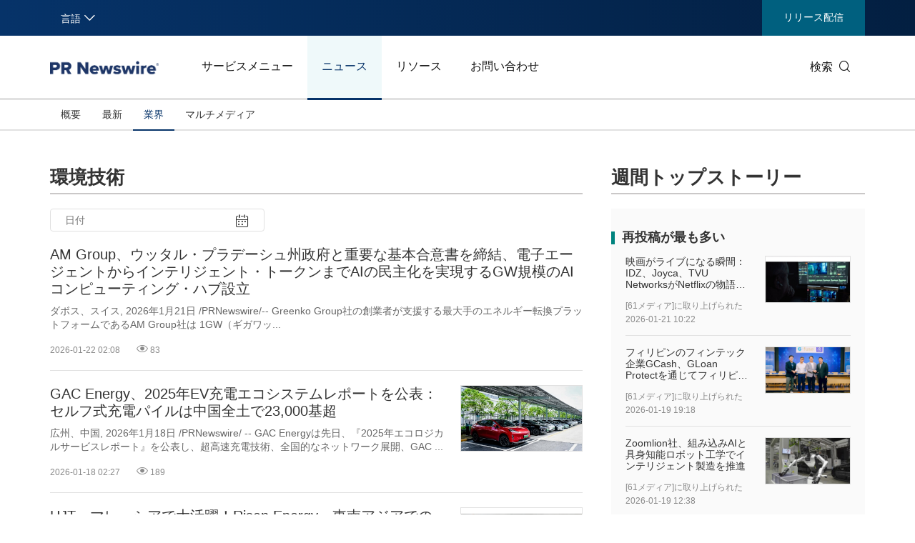

--- FILE ---
content_type: text/html; charset=UTF-8
request_url: https://jp.prnasia.com/releases/industry_GRE.shtml
body_size: 16363
content:
<!DOCTYPE html>
<html xmlns="http://www.w3.org/1999/xhtml" dir="ltr" lang="ja" xml:lang="ja" xmlns:wb="http://open.weibo.com/wb"> 
<head>
	<meta charset="UTF-8">
    <meta name="viewport" content="width=device-width, initial-scale=1.0, shrink-to-fit=no">
	<meta http-equiv="X-UA-Compatible" content="IE=edge,chrome=1">

    <!-- 禁用自动检测和格式化可能的电话号码 -->
    <meta name="format-detection" content="telephone=no">
    <!-- 网站图标（对于 IE 11、Chrome、Firefox、Safari 和 Opera） -->
    <link rel="icon" href="//static.prnasia.com/pro/favicon/favicon-16.png" sizes="16x16" type="image/png">
    <link rel="icon" href="//static.prnasia.com/pro/favicon/favicon-32.png" sizes="32x32" type="image/png">
    <link rel="icon" href="//static.prnasia.com/pro/favicon/favicon-48.png" sizes="48x48" type="image/png">
    <link rel="icon" href="//static.prnasia.com/pro/favicon/favicon-62.png" sizes="62x62" type="image/png">
    <link rel="icon" href="//static.prnasia.com/pro/favicon/favicon-192.png" sizes="192x192" type="image/png">
    <!-- iOS safari添加到主屏幕图标，iOS safari分享到微信缩略图 114*114（px） -->
		<link rel="apple-touch-icon-precomposed" href="https://static.prnasia.com/pro/pcom/includes/images/logo-safari-en.png" />
	    <!-- 360使用急速模式（webkit内核） -->
    <meta name="renderer" content="webkit">
    <!-- 禁止百度自动转码 -->
    <meta http-equiv="Cache-Control" content="no-transform " />
    <meta http-equiv="Cache-Control" content="no-siteapp" />
    <!-- 禁用的 UC 浏览器的功能，“当此页面中有较多文本时缩放字体” -->
    <meta name="wap-font-scale" content="no">   
	<meta http-equiv="Content-Type" content="text/html; charset=UTF-8" />

	<!--https to http start-->
		<!--https to http end-->
	
	
	<!--canontical start-->
		<link rel="canonical" href="https://jp.prnasia.com/releases/industry_GRE.shtml" />
		<!--canontical end-->

	<!--alternate start-->
		<!--alternate end-->
	

	<!--robots start-->
					<!--robots end-->

	<!--next pre start-->
	
		<link rel="next" href="https://jp.prnasia.com/releases/industry_GRE_20.shtml" />
		<!--next pre end-->

	<meta http-equiv="content-language" content="ja" />

	<meta name="applicable-device" content="pc" />

		<link rel="alternate" media="only screen and (max-width: 640px)" href="https://jpmobile.prnasia.com/releases/industry/GRE/" />
	<meta name="mobile-agent" content="format=[wml|xhtml|html5]; url=https://jpmobile.prnasia.com/releases/industry/GRE/"/>
		

	<meta name="keywords" content="業界 ニュースリリース,press releases distribution" />
	<meta name="description" content="Current news releases distributed by PR Newswire APAC including multimedia press releases, investor relations and disclosure, and company news." />
	
	<!--sina js start-->
	<script src="//tjs.sjs.sinajs.cn/open/api/js/wb.js" type="text/javascript" charset="utf-8"></script>
	<!--sina js end-->  

	<!--sina like start-->
	<!--must-->
	<meta property="og:type" content="article" />
	<meta property="og:url" content="" />
	<meta property="og:title" content="" />
	<meta property="og:description" content="" />
	<!--may-->
					<meta property="og:image" content="/prnasia.com-PC/images/logo-en-min-200.png" />
				<meta name="weibo: article:create_at" content="" />
	<meta name="weibo: article:update_at" content="" />
	<!--sina like end-->
	
 	<title>環境技術 ニュースリリース-PR Newswire APAC</title>



		
    <script src="/prnasia.com-PC/js/jquery-3.3.1.min.js"></script>
    <script src="/prnasia.com-PC/js/public.js"></script>
 	<link rel="alternate" media="handheld" href="#" />

 	
		<link rel="stylesheet" href="/prnasia.com-PC/css/master-jp.css">
	

	<link rel="stylesheet" href="/prnasia.com-PC/css/public.css" >
	<link rel="stylesheet" href="/prnasia.com-PC/css/iconfont/iconfont.css" >

	<link rel="stylesheet" href="https://static.prnasia.com/pro/fec/fancybox/3.5.7/dist/jquery.fancybox.min.css" />

    <script src="https://static.prnasia.com/pro/fec/fancybox/3.5.7/dist/jquery.fancybox.min.js" ></script>
	<script src="/newsite/js/cshare.js"></script>
	

<script>
		var googletag = googletag || {};
		googletag.cmd = googletag.cmd || [];
		(function() {
		var gads = document.createElement('script');
		gads.async = true;
		gads.type = 'text/javascript';
		var useSSL = 'https:' == document.location.protocol;
		gads.src = (useSSL ? 'https:' : 'http:') + 
		'//www.googletagservices.com/tag/js/gpt.js';
		var node = document.getElementsByTagName('script')[0];
		node.parentNode.insertBefore(gads, node);
		})();
</script>
 



 
<script>
/************* DO NOT ALTER ANYTHING BELOW THIS LINE ! **************/
var s_code=s.t();if(s_code)document.write(s_code)//--></script>
<script type="text/javascript"><!--
if(navigator.appVersion.indexOf('MSIE')>=0)document.write(unescape('%3C')+'\!-'+'-')
//--></script><noscript><div><a href="http://www.omniture.com" title="Web Analytics"><img
src="http://prnewswirecom2.122.2O7.net/b/ss/prnewswirecom2/1/H.20.3--NS/0"
height="1" width="1"  alt="omniture" /></a></div></noscript><!--/DO NOT REMOVE/-->
<!-- End SiteCatalyst code version: H.20.3. -->


 

<!--
-->


	
</head>

<body>
		<script>
	(function(){
		var bp = document.createElement('script');
		var curProtocol = window.location.protocol.split(':')[0];
		if (curProtocol === 'https'){
	bp.src = 'https://zz.bdstatic.com/linksubmit/push.js';
	}
	else{
	bp.src = 'http://push.zhanzhang.baidu.com/push.js';
	}
		var s = document.getElementsByTagName("script")[0];
		s.parentNode.insertBefore(bp, s);
	})();

	</script>

	<!-- _overall_navigator_header END -->
 

<header class="header-type43">

    <section class="nav-junior">
        <div class="container">
            <nav>
                <div class="nav-left">
                    <div class="drop dropdown" id="drop-lan">
                        <div class="drop-toggle">
                            <span>言語</span>
                            <i class="icon iconfont icon-arrow-down toggle-arrow"></i>
                        </div>
                        <ul class="drop-menu">
                            <li>
                                <a href="https://www.prnasia.com/" class="icon-lan-wrap">
                                    <div class="icon-lan icon-lan-sc">
                                        简体中文
                                    </div>
                                </a>
                            </li>
                            <li>
                                <a href="https://hk.prnasia.com/" class="icon-lan-wrap">
                                    <div class="icon-lan icon-lan-tc">
                                        繁體中文
                                    </div>
                                </a>
                            </li>
                            <li>
                                <a href="https://en.prnasia.com/" class="icon-lan-wrap">
                                    <div class="icon-lan icon-lan-en">
                                        English
                                    </div>
                                </a>
                            </li>
                            <li class="active">
                                <a href="https://jp.prnasia.com/" class="icon-lan-wrap">
                                    <div class="icon-lan icon-lan-jp">
                                        日本語
                                    </div>
                                </a>
                            </li>
                            <li>
                                <a href="https://kr.prnasia.com/" class="icon-lan-wrap">
                                    <div class="icon-lan icon-lan-kr">
                                        한국어
                                    </div>
                                </a>
                            </li>
                            <li>
                                <a href="https://id.prnasia.com/" class="icon-lan-wrap">
                                    <div class="icon-lan icon-lan-id">
                                        Bahasa Indonesia
                                    </div>
                                </a>
                            </li>
                            <li>
                                <a href="https://vn.prnasia.com/" class="icon-lan-wrap">
                                    <div class="icon-lan icon-lan-id">
                                        Tiếng Việt
                                    </div>
                                </a>
                            </li>
                        </ul>
                    </div>
                </div>

                <ul class="nav-right">
                    <!--<li class="li-type1">
                        <a href="/mediaroom/login-3.shtml">Sign In</a>
                    </li>-->
                    <li class="li-type2">
                        <a href="https://app.prnasia.com/">リリース配信</a>
                    </li>
                    <!--<li class="li-type3">
                        <a href="http://cmm.prnasia.com/mw/">CMM</a>
                    </li>-->
                </ul>
            </nav>
        </div>
    </section>






    <section class="nav-main">
        <div class="container">
            <a href="/" class="navbar-brand nav-left">
                <div class="navbar-brand-cell">
                    <img src="https://jp.prnasia.com/prnasia.com-PC/images/logo-en-blue.png" alt="logo">
                </div>
            </a>
            <nav class="nav-main-nav nav-left">
                <ul>
                    <li class="">
                        <a href="/products/">サービスメニュー</a>
                    </li>
                    <li class="active">
                        <a href="/releases/">ニュース</a>
                    </li>
                    <li class="">
                        <a href="/resources/">リソース</a>
                    </li>
                    <li class="">
                        <a href="/contact-us/">お問い合わせ</a>
                    </li>
                </ul>
            </nav>
            <div class="nav-search nav-right">
                <div class="nav-search-text">
                    <span>検索</span>
                    <i class="icon iconfont icon-search" aria-hidden="true"></i>
                </div>
                <div class="nav-search-mask">
                    <div class="container">
                        <div class="nav-search-wrap">
                            <form action="/search/">
                                <input type="hidden" name="lang" value="3" />
					            <input type="hidden" name="post" value="1" />
                                <input autocomplete="off" type="text" name="keywords" class="nav-search-input">
                                <button type="submit" class="nav-search-btn">検索
                                    <i class="icon iconfont icon-search" aria-hidden="true"></i>
                                </button>
                            </form>
                        </div>
                        <i class="icon iconfont icon-close nav-search-mask-close"></i>
                    </div>
                </div>
            </div>
        </div>
    </section>





    <section class="nav-subnav">
        <nav class="second-navbar clearfix ">
            <div class="container">
                <!-- fixed状态下 -->
                <div class="fixed-navbar">
                    <input id="label-newscenter" type="checkbox" style="display: none;">
                    <label for="" class="label-newscenter">
                        <span>Products</span>
                        <i class="icon iconfont icon-arrow-right"></i>
                    </label>
                    <ul class="fixed-nav">
                        <li>
                            <a href="/releases/">ニュース</a>
                        </li>
                        <li>
                            <a href="/resources/">リソース</a>
                        </li>
                        <li>
                            <a href="/contact-us/">お問い合わせ</a>
                        </li>
                    </ul>
                </div>
                <ul class="second-nav clearfix">
                    <li id="sub-nav-products-overview">
                        <a href="/products/">概要</a>
                    </li>
                    <li id="sub-nav-products-create">
                        <a href="/products/create/">コンテンツ作成</a>
                    </li>
                    <li id="sub-nav-products-distribute">
                        <a href="/products/distribute/">配信</a>
                    </li>
                    <li id="sub-nav-products-monitor">
                        <a href="/products/monitor/">モニタリング＆インサイト</a>
                    </li>


                    
                    <li id="sub-nav-products-media-database">
                        <a href="/products/media-database/">インフルエンサーデータベース</a>
                    </li>
                    <li id="sub-nav-products-falcon">
                        <a href="/products/falcon/">ファルコン</a>
                    </li>
                    <li id="sub-nav-products-all-products">
                        <a href="/products/all-products/">すべてのサービス</a>
                    </li>
                    <!--<li id="sub-nav-products-about">
                        <a href="/products/about/">About PR Newswire</a>
                    </li>-->
                    <!--<li id="sub-nav-products-FAQ">
                        <a href="/products/FAQ/">FAQs</a>
                    </li>-->

                </ul>



                <ul class="nav-right">
                    <li class="li-type2">
                        <a href="https://app.prnasia.com/">リリース配信</a>
                    </li>
                    <!--<li class="li-type3">
                        <a href="http://cmm.prnasia.com/mw/">CMM</a>
                    </li>-->
                </ul>
                <div class="nav-search nav-right">
                    <i class="icon iconfont icon-search nav-search-text"></i>
                </div>
                <!-- fixed -->
            </div>
        </nav>


        <nav class="second-navbar clearfix initial">
            <div class="container">
                <!-- fixed状态下 -->
                <div class="fixed-navbar">
                    <input id="label-newscenter" type="checkbox" style="display: none;">
                    <label for="" class="label-newscenter">
                        <span>ニュース</span>
                        <i class="icon iconfont icon-arrow-right"></i>
                    </label>
                    <ul class="fixed-nav">
                        <li>
                            <a href="/products/">サービスメニュー</a>
                        </li>
                        <li>
                            <a href="/resources/">リソース</a>
                        </li>
                        <li>
                            <a href="/contact-us/">お問い合わせ</a>
                        </li>
                    </ul>
                </div>
                <ul class="second-nav clearfix">
                    <li class="">
                        <a href="https://jp.prnasia.com/releases/">概要</a>
                    </li>
                    <li class="">
                        <a href="https://jp.prnasia.com/releases/recent.shtml">最新</a>
                    </li>

                    
                    <li class="active">
                        <a href="https://jp.prnasia.com/releases/industry.shtml">業界</a>
                        <div class="dropdown-menu">
                            <div class="container">
                                <ul class="dropdown-menu-con">
                                                                        <li class="">
                                        <a href="https://jp.prnasia.com/releases/industry_auto.shtml">
                                            自動車/輸送
                                        </a>
                                    </li>
                                                                        <li class="">
                                        <a href="https://jp.prnasia.com/releases/industry_business.shtml">
                                            ビジネステクノロジー
                                        </a>
                                    </li>
                                                                        <li class="">
                                        <a href="https://jp.prnasia.com/releases/industry_consumer.shtml">
                                            生活製品/小売り
                                        </a>
                                    </li>
                                                                        <li class="">
                                        <a href="https://jp.prnasia.com/releases/industry_consumtech.shtml">
                                            コンシューマーテクノロジー
                                        </a>
                                    </li>
                                                                        <li class="">
                                        <a href="https://jp.prnasia.com/releases/industry_energy.shtml">
                                            エネルギー
                                        </a>
                                    </li>
                                                                        <li class="">
                                        <a href="https://jp.prnasia.com/releases/industry_entertainment.shtml">
                                            エンターテイメント/メディア
                                        </a>
                                    </li>
                                                                        <li class="">
                                        <a href="https://jp.prnasia.com/releases/industry_environment.shtml">
                                            環境
                                        </a>
                                    </li>
                                                                        <li class="">
                                        <a href="https://jp.prnasia.com/releases/industry_financial.shtml">
                                            フィナンシャルサービス
                                        </a>
                                    </li>
                                                                        <li class="">
                                        <a href="https://jp.prnasia.com/releases/industry_general.shtml">
                                            ジェネラルビジネス
                                        </a>
                                    </li>
                                                                        <li class="">
                                        <a href="https://jp.prnasia.com/releases/industry_health.shtml">
                                            ヘルスケア
                                        </a>
                                    </li>
                                                                        <li class="">
                                        <a href="https://jp.prnasia.com/releases/industry_heavyindustry.shtml">
                                            重工業 /製造業
                                        </a>
                                    </li>
                                                                        <li class="">
                                        <a href="https://jp.prnasia.com/releases/industry_policy.shtml">
                                            ポリシー/公益
                                        </a>
                                    </li>
                                                                        <li class="">
                                        <a href="https://jp.prnasia.com/releases/industry_sports.shtml">
                                            スポーツ
                                        </a>
                                    </li>
                                                                        <li class="">
                                        <a href="https://jp.prnasia.com/releases/industry_telecom.shtml">
                                            通信
                                        </a>
                                    </li>
                                                                        <li class="">
                                        <a href="https://jp.prnasia.com/releases/industry_travel.shtml">
                                            観光
                                        </a>
                                    </li>
                                                                        <li class="">
                                        <a href="https://jp.prnasia.com/releases/industry_food.shtml">
                                            飲食
                                        </a>
                                    </li>
                                                                        <li class="">
                                        <a href="https://jp.prnasia.com/releases/industry_advertising.shtml">
                                            広告/マーケティング/メディア
                                        </a>
                                    </li>
                                                                        <li class="">
                                        <a href="https://jp.prnasia.com/releases/industry_exhibition.shtml">
                                            展示会
                                        </a>
                                    </li>
                                                                        <li class="">
                                        <a href="https://jp.prnasia.com/releases/industry_realestate.shtml">
                                            不動産/内装
                                        </a>
                                    </li>
                                        
                                </ul>
                            </div>

                        </div>
                    </li>

                    
                    
                    <li class="">
                        <a href="https://jp.prnasia.com/releases/multi.shtml">マルチメディア</a>
                    </li>
                    
                    
                </ul>
                <ul class="nav-right">
                    <li class="li-type2">
                        <a href="https://app.prnasia.com/">リリース配信</a>
                    </li>
                    <!--<li class="li-type3">
                        <a href="http://cmm.prnasia.com/mw/">CMM</a>
                    </li>-->
                </ul>
                <div class="nav-search nav-right">
                    <i class="icon iconfont icon-search nav-search-text"></i>
                </div>
                <!-- <button role="button" class="current">
                    <a href="javascript:;">订阅新闻稿</a>
                </button> -->
                <!-- fixed -->
            </div>

        </nav>




        <nav class="second-navbar clearfix ">
            <div class="container">
                <!-- fixed状态下 -->
                <div class="fixed-navbar">
                    <input id="label-newscenter" type="checkbox" style="display: none;">
                    <label for="" class="label-newscenter">
                        <span>Resources</span>
                        <i class="icon iconfont icon-arrow-right"></i>
                    </label>
                    <ul class="fixed-nav">
                        <li>
                            <a href="/products/">サービスメニュー</a>
                        </li>
                        <li>
                            <a href="/releases/">ニュース</a>
                        </li>
                        <li>
                            <a href="/contact-us/">お問い合わせ</a>
                        </li>
                    </ul>
                </div>
                <ul class="second-nav clearfix">
                    <li id="sub-nav-resources-casestudy">
                        <a href="/resources/casestudy/"> 利用事例</a>
                    </li>
                    <li id="sub-nav-resources-whitepaper">
                        <a href="/resources/whitepaper/">白書</a>
                    </li>
                    
                </ul>
                <ul class="nav-right">
                    <li class="li-type2">
                        <a href="https://app.prnasia.com/">リリース配信</a>
                    </li>
                    <!--<li class="li-type3">
                        <a href="http://cmm.prnasia.com/mw/">CMM</a>
                    </li>-->
                </ul>
                <div class="nav-search nav-right">
                    <i class="icon iconfont icon-search nav-search-text"></i>
                </div>
                <!-- fixed -->
            </div>
        </nav>




        <nav class="second-navbar clearfix ">
            <div class="container">
                <!-- fixed状态下 -->
                <div class="fixed-navbar">
                    <input id="label-newscenter" type="checkbox" style="display: none;">
                    <label for="" class="label-newscenter">
                        <span>Contact</span>
                        <i class="icon iconfont icon-arrow-right"></i>
                    </label>
                    <ul class="fixed-nav">
                        <li>
                            <a href="/products/">サービスメニュー</a>
                        </li>
                        <li>
                            <a href="/resources/">リソース</a>
                        </li>
                        <li>
                            <a href="/releases/">ニュース</a>
                        </li>
                    </ul>
                </div>


                <ul class="second-nav clearfix">
                    <li id="sub-nav-contactus-overview">
                        <a href="/contact-us/">アジア太平洋のオフィス</a>
                    </li>
                    <li>
                        <a href="https://misc.prnasia.com/atd/custeventreg.php?event_id=424">詳細情報のリクエスト</a>
                    </li>
                    <li>
                        <a href="https://misc.prnasia.com/atd/custeventreg.php?event_id=425">アラート/ニュースレター購読</a>
                    </li>
                    <li id="sub-nav-contactus-socialmedia">
                        <a href="/contact-us/social-media-sites/">ソーシャルメディア上のプレゼンス</a>
                    </li>
                    <li id="sub-nav-contactus-FAQ">
                        <a href="/contact-us/FAQ/">よくある質問</a>
                    </li>
                </ul>


                
                <ul class="nav-right">
                    <li class="li-type2">
                        <a href="https://app.prnasia.com/">リリース配信</a>
                    </li>
                    <!--<li class="li-type3">
                        <a href="http://cmm.prnasia.com/mw/">CMM</a>
                    </li>-->
                </ul>
                <div class="nav-search nav-right">
                    <i class="icon iconfont icon-search nav-search-text"></i>
                </div>
                <!-- fixed -->
            </div>
        </nav>



        <nav class="second-hidden-navbar clearfix">
            <div class="container">
                <!-- fixed状态下 -->
                <ul class="second-nav clearfix">
                    <li>
                        <a href="/products/">サービスメニュー</a>
                    </li>
                    <li>
                        <a href="/releases/">ニュース</a>
                    </li>
                    <li>
                        <a href="/resources/">リソース</a>
                    </li>
                    <li>
                        <a href="/contact-us/">お問い合わせ</a>
                    </li>
                </ul>
                <ul class="nav-right">
                    <li class="li-type2">
                        <a href="https://app.prnasia.com/">リリース配信</a>
                    </li>
                    <!--<li class="li-type3">
                        <a href="http://cmm.prnasia.com/mw/">CMM</a>
                    </li>-->
                </ul>
                <div class="nav-search nav-right">
                    <i class="icon iconfont icon-search nav-search-text"></i>
                </div>
                <!-- fixed -->
            </div>
        </nav>



    </section>




</header>

<main role="main">
    <section class="homepage-section  prcenter-section industryList-section">
        <div class="container">
            
            <div class="row">
                <div class="col-8 pr20">
                    <div class="section-header">
                                <h2>環境技術</h2>
                    </div>
                                        <div class="section-content">
                        <div class="calendar hidden dib">
                            <div class="schedule-date-box">
                                <form class="medialist" action="" method="post">
                                    <input type="hidden" name="datetime" value="">
                                    <input type="text" readonly class="schedule-date" id="id-schedule-date" placeholder="日付" value>
                                    <a class="icon-close-box" href="javascript:void(0);"><span class="icon iconfont icon-close"></span></a>
                                    <label class="icon iconfont icon-calendar-alt" for="id-schedule-date"></label>
                                </form>
                            </div>
                            <div id='schedule-box'>
                            </div>
                        </div>
                        
                        

                    </div>

                    
                    <script>
                        window.onload = function () {

                            $('.schedule-date').on('click', function (e) {
                                e.stopPropagation();
                                $('.calendar').removeClass('hidden');
                            })
                            $('#schedule-box').on('click', function (e) {
                                e.stopPropagation();
                            })
                            var href = $(".second-nav").eq($('.nav-main-nav ul li.active').index()).find('.active > a').attr('href');
                            //$('.icon-close-box').attr('href',href)
                            var mySchedule = new Schedule({
                                el: '#schedule-box',
                                date: function () {
                                    var selectordate = $('[name="datetime"]').val()
                                    var pat = /\d/g;
                                    if (selectordate.length == 8 && pat.test(selectordate)) {
                                        selectordate = selectordate.replace(/(\d{4})(\d{2})(\d{2})/, "$1-$2-$3")
                                        $('.schedule-date').val(selectordate)
                                    } else {
                                        selectordate = null;
                                    }
                                    console.log(selectordate);
                                    return selectordate;
                                }(),
                                clickCb: function (y, m, d) {
                                    m = (m.toString())[1] ? m : '0' + m;
                                    d = (d.toString())[1] ? d : '0' + d;
                                    document.querySelector('.schedule-date').value = '' + y + '-' + m + '-' + d
                                    $('[name="datetime"]').val('' + y + '' + m + '' + d)
                                    $('.calendar').addClass('hidden')
                                    $(".medialist")[0].submit();
                                },
                                nextMonthCb: function (y, m, d) {
                                    document.querySelector('.schedule-date').value = '' + y + '-' + m + '-' + d
                                },
                                nextYeayCb: function (y, m, d) {
                                    document.querySelector('.schedule-date').value = '' + y + '-' + m + '-' + d
                                },
                                prevMonthCb: function (y, m, d) {
                                    document.querySelector('.schedule-date').value = '' + y + '-' + m + '-' + d
                                },
                                prevYearCb: function (y, m, d) {
                                    document.querySelector('.schedule-date').value = '' + y + '-' + m + '-' + d
                                }
                            });
                        }

                    </script>  
                    

                    


                                        <div class="section-content  card-short-wrap width-large">
                         
                                                <div class="card card-noimg">
                            <div class="card-text-wrap">
                                <h3 class="h3-large">
                                    <a href="https://jp.prnasia.com/story/125315990-3.shtml" >AM Group、ウッタル・プラデーシュ州政府と重要な基本合意書を締結、電子エージェントからインテリジェント・トークンまでAIの民主化を実現するGW規模のAIコンピューティング・ハブ設立</a>
                                </h3>
                                <p class="card-text-summary">
                                    ダボス、スイス, 2026年1月21日 /PRNewswire/-- Greenko 
Group社の創業者が支援する最大手のエネルギー転換プラットフォームであるAM Group社は 1GW（ギガワッ...
                                </p>
                                <div class="card-text-info">
                                    <span class="datetime">2026-01-22 02:08</span>
                                    <span class="clicknum">
                                        <i class="icon iconfont icon-yanjing" aria-hidden="true"></i> 83</span>                                </div>
                            </div>
                        </div>
                          
                                                <div class="card">
                            <div class="card-text-wrap">
                                <h3 class="h3-large">
                                    <a href="https://jp.prnasia.com/story/125315807-3.shtml" >GAC Energy、2025年EV充電エコシステムレポートを公表：セルフ式充電パイルは中国全土で23,000基超</a>
                                </h3>
                                <p class="card-text-summary">
                                    広州、中国, 2026年1月18日 /PRNewswire/ -- GAC 
Energyは先日、『2025年エコロジカルサービスレポート』を公表し、超高速充電技術、全国的なネットワーク展開、GAC ...
                                </p>
                                <div class="card-text-info">
                                    <span class="datetime">2026-01-18 02:27</span>
                                    <span class="clicknum">
                                        <i class="icon iconfont icon-yanjing" aria-hidden="true"></i> 189</span>                                </div>
                            </div>
                            <div class="card-img-wrap img-thumbnail">
                                <div class="img-ratio-sizer"></div>
                                <a href="https://jp.prnasia.com/story/125315807-3.shtml" class="img-ratio-element" >
                                    <img src="https://mma.prnasia.com/media2/2863879/1.jpg?p=medium600" alt="GAC Energy、2025年EV充電エコシステムレポートを公表：セルフ式充電パイルは中国全土で23,000基超">
                                                                    </a>

                            </div>
                        </div>
                          
                                                <div class="card">
                            <div class="card-text-wrap">
                                <h3 class="h3-large">
                                    <a href="https://jp.prnasia.com/story/125315747-3.shtml" >HJT、マレーシアで大活躍！Risen Energy、東南アジアでの展開加速に向け新たな太陽光発電プロジェクトを締結</a>
                                </h3>
                                <p class="card-text-summary">
                                    寧波（中国）、2026年1月16日 /PRNewswire/ -- Risen Energyとマレーシアの太陽光発電EPC企業Eco 
Personaはこのほど戦略的提携の締結式を行った。両社は、マレ...
                                </p>
                                <div class="card-text-info">
                                    <span class="datetime">2026-01-16 11:35</span>
                                    <span class="clicknum">
                                        <i class="icon iconfont icon-yanjing" aria-hidden="true"></i> 300</span>                                </div>
                            </div>
                            <div class="card-img-wrap img-thumbnail">
                                <div class="img-ratio-sizer"></div>
                                <a href="https://jp.prnasia.com/story/125315747-3.shtml" class="img-ratio-element" >
                                    <img src="https://mma.prnasia.com/media2/2862484/1.jpg?p=medium600" alt="HJT、マレーシアで大活躍！Risen Energy、東南アジアでの展開加速に向け新たな太陽光発電プロジェクトを締結">
                                                                    </a>

                            </div>
                        </div>
                          
                                                <div class="card card-noimg">
                            <div class="card-text-wrap">
                                <h3 class="h3-large">
                                    <a href="https://jp.prnasia.com/story/125315746-3.shtml" >Shanghai ElectricがWFES2026で「統合の力」を披露、中東向け包括的エネルギーソリューションを提案</a>
                                </h3>
                                <p class="card-text-summary">
                                    アブダビ（UAE）,2026年1月16日 /PRNewswire/ -- Shanghai Electric（SEHK：2727、SSE: 
601727）が、アブダビ国立展示場で本日開幕した世界未来...
                                </p>
                                <div class="card-text-info">
                                    <span class="datetime">2026-01-16 11:09</span>
                                    <span class="clicknum">
                                        <i class="icon iconfont icon-yanjing" aria-hidden="true"></i> 268</span>                                </div>
                            </div>
                        </div>
                          
                                                <div class="card">
                            <div class="card-text-wrap">
                                <h3 class="h3-large">
                                    <a href="https://jp.prnasia.com/story/125315624-3.shtml" >ZTE、CDP気候変動Aリストに3年連続で選出、世界上位4%にランクイン</a>
                                </h3>
                                <p class="card-text-summary">
                                    中国・深圳、2026年1月14日 /PRNewswire/ --統合型情報通信技術（ICT）ソリューションのグローバルリーディングプロバイダーである ZTE 
Corporation（0763.HK／...
                                </p>
                                <div class="card-text-info">
                                    <span class="datetime">2026-01-14 13:39</span>
                                    <span class="clicknum">
                                        <i class="icon iconfont icon-yanjing" aria-hidden="true"></i> 115</span>                                </div>
                            </div>
                            <div class="card-img-wrap img-thumbnail">
                                <div class="img-ratio-sizer"></div>
                                <a href="https://jp.prnasia.com/story/125315624-3.shtml" class="img-ratio-element" >
                                    <img src="https://mma.prnasia.com/media2/2860367/ZTE_Recognized_on_CDP_Climate_Change_A_Rating_for_Third_Consecutive_Year__Ranked_in_the_Global_Top_4.jpg?p=medium600" alt="ZTE、CDP気候変動Aリストに3年連続で選出、世界上位4%にランクイン">
                                                                    </a>

                            </div>
                        </div>
                          
                                                <div class="card card-noimg">
                            <div class="card-text-wrap">
                                <h3 class="h3-large">
                                    <a href="https://jp.prnasia.com/story/125315621-3.shtml" >UniperとAM Green、インド産再生可能アンモニア年間最大50万トンの長期販売契約を締結</a>
                                </h3>
                                <p class="card-text-summary">
                                    
 * UniperのCEO、Michael Lewis氏：「インドと欧州を結ぶ最初の大規模供給ルートの1つ」 
 * AM Greenの創業者、Anil Kumar Chalamalasetty氏：...
                                </p>
                                <div class="card-text-info">
                                    <span class="datetime">2026-01-14 13:30</span>
                                    <span class="clicknum">
                                        <i class="icon iconfont icon-yanjing" aria-hidden="true"></i> 89</span>                                </div>
                            </div>
                        </div>
                          
                                                <div class="card">
                            <div class="card-text-wrap">
                                <h3 class="h3-large">
                                    <a href="https://jp.prnasia.com/story/125315620-3.shtml" >Huawei、スマート太陽光発電と蓄電系統に関する2026年のトレンド10選を発表</a>
                                </h3>
                                <p class="card-text-summary">
                                    深川（中国）、2026年1月14日 /PRNewswire/ -- Huawei Digital Powerは、「あらゆるシナリオにおける系統形成、AI
の解放、卓越性の構築：主要エネルギー源としての...
                                </p>
                                <div class="card-text-info">
                                    <span class="datetime">2026-01-14 13:18</span>
                                    <span class="clicknum">
                                        <i class="icon iconfont icon-yanjing" aria-hidden="true"></i> 142</span>                                </div>
                            </div>
                            <div class="card-img-wrap img-thumbnail">
                                <div class="img-ratio-sizer"></div>
                                <a href="https://jp.prnasia.com/story/125315620-3.shtml" class="img-ratio-element" >
                                    <img src="https://mma.prnasia.com/media2/2860342/Huawei_released_Top_10_Trends_Smart_PV___ESS.jpg?p=medium600" alt="Huawei、スマート太陽光発電と蓄電系統に関する2026年のトレンド10選を発表">
                                                                    </a>

                            </div>
                        </div>
                          
                                                <div class="card">
                            <div class="card-text-wrap">
                                <h3 class="h3-large">
                                    <a href="https://jp.prnasia.com/story/125315564-3.shtml" >Schaeffler、Maximilian Fiedlerをアジア太平洋地域CEOに任命</a>
                                </h3>
                                <p class="card-text-summary">
                                    ヘルツォーゲンアウラッハ（ドイツ）およびシンガポール、2026年1月13日 /PRNewswire/ -- Schaeffler社は、Maximilian 
Fiedler（38）を2026年1月1日...
                                </p>
                                <div class="card-text-info">
                                    <span class="datetime">2026-01-13 17:30</span>
                                    <span class="clicknum">
                                        <i class="icon iconfont icon-yanjing" aria-hidden="true"></i> 129</span>                                </div>
                            </div>
                            <div class="card-img-wrap img-thumbnail">
                                <div class="img-ratio-sizer"></div>
                                <a href="https://jp.prnasia.com/story/125315564-3.shtml" class="img-ratio-element" >
                                    <img src="https://mma.prnasia.com/media2/2859225/3_2_schaeffler_executive_board_Maximilian_fiedler__1.jpg?p=medium600" alt="Schaeffler、Maximilian Fiedlerをアジア太平洋地域CEOに任命">
                                                                    </a>

                            </div>
                        </div>
                          
                                                <div class="card">
                            <div class="card-text-wrap">
                                <h3 class="h3-large">
                                    <a href="https://jp.prnasia.com/story/125315559-3.shtml" >APh ePower、画期的なエレベーター向けエネルギー回収技術で2025年R&D 100賞を受賞</a>
                                </h3>
                                <p class="card-text-summary">
                                    アルミニウム電池のリーダー企業が開発したエレベーター向け回生電力システムは、無駄になる電力を回収し、エレベーターの昇降ごとにカーボン・クレジットを創出します。

高雄、2026年1月13日 /PRNe...
                                </p>
                                <div class="card-text-info">
                                    <span class="datetime">2026-01-13 16:00</span>
                                    <span class="clicknum">
                                        <i class="icon iconfont icon-yanjing" aria-hidden="true"></i> 133</span>                                </div>
                            </div>
                            <div class="card-img-wrap img-thumbnail">
                                <div class="img-ratio-sizer"></div>
                                <a href="https://jp.prnasia.com/story/125315559-3.shtml" class="img-ratio-element" >
                                    <img src="https://mma.prnasia.com/media2/2858843/20260108_APh_ePower_received_R_D100_Award.jpg?p=medium600" alt="APh ePower、画期的なエレベーター向けエネルギー回収技術で2025年R&D 100賞を受賞">
                                                                    </a>

                            </div>
                        </div>
                          
                                                <div class="card">
                            <div class="card-text-wrap">
                                <h3 class="h3-large">
                                    <a href="https://jp.prnasia.com/story/125315520-3.shtml" >CATL、リヤドに中東最大の新エネルギーアフターマーケット施設を開設</a>
                                </h3>
                                <p class="card-text-summary">
                                    
 * CATLがリヤドに中東初となるNING SERVICEエクスペリエンスセンターを開設、現時点で中国国外最大の新エネルギーアフターマーケット施設に。 
 * 
同施設は、製品ライフサイクル全体に...
                                </p>
                                <div class="card-text-info">
                                    <span class="datetime">2026-01-13 02:30</span>
                                    <span class="clicknum">
                                        <i class="icon iconfont icon-yanjing" aria-hidden="true"></i> 287</span>                                </div>
                            </div>
                            <div class="card-img-wrap img-thumbnail">
                                <div class="img-ratio-sizer"></div>
                                <a href="https://jp.prnasia.com/story/125315520-3.shtml" class="img-ratio-element" >
                                    <img src="https://mma.prnasia.com/media2/2858757/iMAGE1.jpg?p=medium600" alt="CATL、リヤドに中東最大の新エネルギーアフターマーケット施設を開設">
                                                                    </a>

                            </div>
                        </div>
                          
                                                <div class="card">
                            <div class="card-text-wrap">
                                <h3 class="h3-large">
                                    <a href="https://jp.prnasia.com/story/125315400-3.shtml" >Astronergy、プロレベルの性能を解き放つASTRO N7 Proを発表</a>
                                </h3>
                                <p class="card-text-summary">
                                    中国・杭州、2026年1月9日/PRNewswire/ -- 
Astronergyは1月7日、出力、効率、そして長期的なシステム価値において新たなベンチマークを打ち立てることを目的に設計された、同社...
                                </p>
                                <div class="card-text-info">
                                    <span class="datetime">2026-01-09 15:27</span>
                                    <span class="clicknum">
                                        <i class="icon iconfont icon-yanjing" aria-hidden="true"></i> 343</span>                                </div>
                            </div>
                            <div class="card-img-wrap img-thumbnail">
                                <div class="img-ratio-sizer"></div>
                                <a href="https://jp.prnasia.com/story/125315400-3.shtml" class="img-ratio-element" >
                                    <img src="https://mma.prnasia.com/media2/2857384/ASTRO_N7_Pro.jpg?p=medium600" alt="Astronergy、プロレベルの性能を解き放つASTRO N7 Proを発表">
                                                                    </a>

                            </div>
                        </div>
                          
                                                <div class="card">
                            <div class="card-text-wrap">
                                <h3 class="h3-large">
                                    <a href="https://jp.prnasia.com/story/125315262-3.shtml" >Astronergy、グループ・レベルでEcoVadisプラチナ認証を取得、世界トップ1％にランクイン</a>
                                </h3>
                                <p class="card-text-summary">
                                    杭州（中国）、2026年1月7日 /PRNewswire/ -- 
EcoVadisが発表した最新のサステナビリティ評価結果において、Astronergyは86点という卓越したスコアを達成し、グループ...
                                </p>
                                <div class="card-text-info">
                                    <span class="datetime">2026-01-07 09:00</span>
                                    <span class="clicknum">
                                        <i class="icon iconfont icon-yanjing" aria-hidden="true"></i> 284</span>                                </div>
                            </div>
                            <div class="card-img-wrap img-thumbnail">
                                <div class="img-ratio-sizer"></div>
                                <a href="https://jp.prnasia.com/story/125315262-3.shtml" class="img-ratio-element" >
                                    <img src="https://mma.prnasia.com/media2/2854195/EcoVadis_Platinum_Group_Level_Astronergy.jpg?p=medium600" alt="Astronergy、グループ・レベルでEcoVadisプラチナ認証を取得、世界トップ1％にランクイン">
                                                                    </a>

                            </div>
                        </div>
                          
                                                <div class="card">
                            <div class="card-text-wrap">
                                <h3 class="h3-large">
                                    <a href="https://jp.prnasia.com/story/125315247-3.shtml" >ペロブスカイト技術の革新が業界を震撼！光翼イノベーションズ、CES 2026 に 3 種類の破壊的製品を発表～住宅・商業・アウトドアエネルギー生態系を転換</a>
                                </h3>
                                <p class="card-text-summary">
                                    ラスベガス、2026年1月7日 /PRNewswire/ -- CES 2026 の開会首日、光翼イノベーションズ（BiLight 
Innovations）が、ペロブスカイト技術を基盤とした 3 
...
                                </p>
                                <div class="card-text-info">
                                    <span class="datetime">2026-01-07 03:15</span>
                                    <span class="clicknum">
                                        <i class="icon iconfont icon-yanjing" aria-hidden="true"></i> 606</span>                                </div>
                            </div>
                            <div class="card-img-wrap img-thumbnail">
                                <div class="img-ratio-sizer"></div>
                                <a href="https://jp.prnasia.com/story/125315247-3.shtml" class="img-ratio-element" >
                                    <img src="https://mma.prnasia.com/media2/2855797/ALL_1.jpg?p=medium600" alt="ペロブスカイト技術の革新が業界を震撼！光翼イノベーションズ、CES 2026 に 3 種類の破壊的製品を発表～住宅・商業・アウトドアエネルギー生態系を転換">
                                                                    </a>

                            </div>
                        </div>
                          
                                                <div class="card">
                            <div class="card-text-wrap">
                                <h3 class="h3-large">
                                    <a href="https://jp.prnasia.com/story/125315070-3.shtml" >Shanghai Electric、世界の海水淡水化ランキングでトップ5入り</a>
                                </h3>
                                <p class="card-text-summary">
                                    「熱＋膜」の二重技術がグリーン水処理ソリューションを牽引し、プロジェクト実装における世界的ベンチマークを確立

上海、2025年12月31日 /PRNewswire/ -- Shanghai Elec...
                                </p>
                                <div class="card-text-info">
                                    <span class="datetime">2025-12-31 22:14</span>
                                    <span class="clicknum">
                                        <i class="icon iconfont icon-yanjing" aria-hidden="true"></i> 600</span>                                </div>
                            </div>
                            <div class="card-img-wrap img-thumbnail">
                                <div class="img-ratio-sizer"></div>
                                <a href="https://jp.prnasia.com/story/125315070-3.shtml" class="img-ratio-element" >
                                    <img src="https://mma.prnasia.com/media2/2852875/Shanghai_Electric.jpg?p=medium600" alt="Shanghai Electric、世界の海水淡水化ランキングでトップ5入り">
                                                                    </a>

                            </div>
                        </div>
                          
                                                <div class="card">
                            <div class="card-text-wrap">
                                <h3 class="h3-large">
                                    <a href="https://jp.prnasia.com/story/125315012-3.shtml" >LiuGong、E-Intelligenceブランドを発表、ライフサイクル全体の価値を通じてグリーン建設機械の在り方を再定義</a>
                                </h3>
                                <p class="card-text-summary">
                                    柳州（中国）、2025年12月29日 /PRNewswire/ -- 先月、LiuGong（000528.SZ）は、柳州で開催された2025 Global 
Dealer Conference（グロー...
                                </p>
                                <div class="card-text-info">
                                    <span class="datetime">2025-12-29 20:07</span>
                                    <span class="clicknum">
                                        <i class="icon iconfont icon-yanjing" aria-hidden="true"></i> 440</span>                                </div>
                            </div>
                            <div class="card-img-wrap img-thumbnail">
                                <div class="img-ratio-sizer"></div>
                                <a href="https://jp.prnasia.com/story/125315012-3.shtml" class="img-ratio-element" >
                                    <img src="https://mma.prnasia.com/media2/2852165/820TE.jpg?p=medium600" alt="LiuGong、E-Intelligenceブランドを発表、ライフサイクル全体の価値を通じてグリーン建設機械の在り方を再定義">
                                                                        <img src="https://static.prnasia.com/pro/pcom/newsite/images/play.png" class="storylist-m-video-play-btn" alt="playbtn" >
                                                                    </a>

                            </div>
                        </div>
                          
                                                <div class="card card-noimg">
                            <div class="card-text-wrap">
                                <h3 class="h3-large">
                                    <a href="https://jp.prnasia.com/story/125314991-3.shtml" >河北省の可能性丨寧晋が成し遂げた太陽光発電の奇跡</a>
                                </h3>
                                <p class="card-text-summary">
                                    石家荘（中国）、2025年12月27日 /PRNewswire/ -- Great Wall New Mediaによるニュースレポート： 


河北省は、強固な製造基盤と豊かな資源を背景に、太陽光発電...
                                </p>
                                <div class="card-text-info">
                                    <span class="datetime">2025-12-27 13:51</span>
                                    <span class="clicknum">
                                        <i class="icon iconfont icon-yanjing" aria-hidden="true"></i> 257</span>                                </div>
                            </div>
                        </div>
                          
                                                <div class="card card-noimg">
                            <div class="card-text-wrap">
                                <h3 class="h3-large">
                                    <a href="https://jp.prnasia.com/story/125314946-3.shtml" >JA SOLAR Power Talkウェビナー、ボルシア・ドルトムントの本拠地ジグナル・イドゥナ・パルクにおける画期的な太陽光発電プロジェクトを紹介</a>
                                </h3>
                                <p class="card-text-summary">
                                    ミュンヘン、2025年12月24日 /PRNewswire/ -- JA 
Solarは、世界的に信頼されるグリーンエネルギー分野のパートナーとして、新たなPower 
Talkウェビナーシリーズを開...
                                </p>
                                <div class="card-text-info">
                                    <span class="datetime">2025-12-24 16:37</span>
                                    <span class="clicknum">
                                        <i class="icon iconfont icon-yanjing" aria-hidden="true"></i> 141</span>                                </div>
                            </div>
                        </div>
                          
                                                <div class="card">
                            <div class="card-text-wrap">
                                <h3 class="h3-large">
                                    <a href="https://jp.prnasia.com/story/125314854-3.shtml" >ベコ、IFCから1億ユーロのサステナビリティ連動型融資を獲得し、グローバルなイノベーションとネットゼロ変革を推進</a>
                                </h3>
                                <p class="card-text-summary">
                                    
ベコは、再生可能エネルギー容量の拡大、地震耐性の強化、次世代の環境効率の高い機器や多様性の促進を目的とした初の持続可能性連動融資を確保し、持続可能性目標を排出量削減と女性の代表権拡大に結び付けている...
                                </p>
                                <div class="card-text-info">
                                    <span class="datetime">2025-12-22 16:00</span>
                                    <span class="clicknum">
                                        <i class="icon iconfont icon-yanjing" aria-hidden="true"></i> 182</span>                                </div>
                            </div>
                            <div class="card-img-wrap img-thumbnail">
                                <div class="img-ratio-sizer"></div>
                                <a href="https://jp.prnasia.com/story/125314854-3.shtml" class="img-ratio-element" >
                                    <img src="https://mma.prnasia.com/media2/2849756/BEKO_Chief_Finance_Officer.jpg?p=medium600" alt="ベコ、IFCから1億ユーロのサステナビリティ連動型融資を獲得し、グローバルなイノベーションとネットゼロ変革を推進">
                                                                    </a>

                            </div>
                        </div>
                          
                                                <div class="card">
                            <div class="card-text-wrap">
                                <h3 class="h3-large">
                                    <a href="https://jp.prnasia.com/story/125314839-3.shtml" >Shanghai Electric、625MWの大規模効率化プロジェクトでイラクのエネルギーの未来を加速</a>
                                </h3>
                                <p class="card-text-summary">
                                    4県にまたがる画期的プロジェクトにより発電所の出力を50%引き上げ、慢性的な電力不足の緩和に寄与

上海、2025年12月22日 /PRNewswire/ -- Shanghai 
Electricは...
                                </p>
                                <div class="card-text-info">
                                    <span class="datetime">2025-12-22 10:50</span>
                                    <span class="clicknum">
                                        <i class="icon iconfont icon-yanjing" aria-hidden="true"></i> 185</span>                                </div>
                            </div>
                            <div class="card-img-wrap img-thumbnail">
                                <div class="img-ratio-sizer"></div>
                                <a href="https://jp.prnasia.com/story/125314839-3.shtml" class="img-ratio-element" >
                                    <img src="https://mma.prnasia.com/media2/2850011/Image1.jpg?p=medium600" alt="Shanghai Electric、625MWの大規模効率化プロジェクトでイラクのエネルギーの未来を加速">
                                                                    </a>

                            </div>
                        </div>
                          
                                                <div class="card">
                            <div class="card-text-wrap">
                                <h3 class="h3-large">
                                    <a href="https://jp.prnasia.com/story/125314830-3.shtml" >LGイノテック、世界初の「次世代のスマートIC基板」を公開</a>
                                </h3>
                                <p class="card-text-summary">
                                    
 * 二酸化炭素の排出を従来比50％削減...年間130万本分の植樹効果 
 * 耐久性能3倍向上...長期間使用しても安定した情報認識が可能 
 * 11月から海外の取引先向けに量産開始...新規...
                                </p>
                                <div class="card-text-info">
                                    <span class="datetime">2025-12-22 07:00</span>
                                    <span class="clicknum">
                                        <i class="icon iconfont icon-yanjing" aria-hidden="true"></i> 245</span>                                </div>
                            </div>
                            <div class="card-img-wrap img-thumbnail">
                                <div class="img-ratio-sizer"></div>
                                <a href="https://jp.prnasia.com/story/125314830-3.shtml" class="img-ratio-element" >
                                    <img src="https://mma.prnasia.com/media2/2849569/LG_Innotek_s__Next_Generation_Smart_IC_Substrate.jpg?p=medium600" alt="LGイノテック、世界初の「次世代のスマートIC基板」を公開">
                                                                    </a>

                            </div>
                        </div>
                         
                    </div>
                    



                <div class="section-content">
                    <div class="prcenterpage">
                        <span class="disabled"><i class="icon iconfont icon-arrow-left"></i></span><span class="current">1</span><a href="https://jp.prnasia.com/releases/industry_GRE_20.shtml" class="tcdNumber">2</a><a href="https://jp.prnasia.com/releases/industry_GRE_40.shtml" class="tcdNumber">3</a><a href="https://jp.prnasia.com/releases/industry_GRE_60.shtml" class="tcdNumber">4</a><a href="https://jp.prnasia.com/releases/industry_GRE_80.shtml" class="tcdNumber">5</a> ... <a href="https://jp.prnasia.com/releases/industry_GRE_2080.shtml" class="tcdNumber">105</a><a href="https://jp.prnasia.com/releases/industry_GRE_20.shtml" class="nextPage"><i class="icon iconfont icon-arrow-right"></i></a>
                    </div>
                </div>




                </div>
                <div class="col-4 latest-news pl20 industryList-right-part">
                    <div class="section-header">
                            <h2>週間トップストーリー</h2>
                    </div>
                    <div class="section-content card-short-wrap bg-gray">
                        <div class="section-content-title">
                            <h3 class="h3-normal h3-normal-title">再投稿が最も多い</h3>
                        </div>

                                                <div class="card">
                            <div class="card-text-wrap">
                                <h4 class="h4-small">
                                    <a href="https://jp.prnasia.com/story/125315929-3.shtml" >映画がライブになる瞬間：IDZ、Joyca、TVU NetworksがNetflixの物語を現実に</a>
                                </h4>
                                <div class="card-text-info">
                                    <p style="margin-bottom: 5px;">[61メディア]に取り上げられた</p>
                                    <span class="datetime">2026-01-21 10:22</span>
                                    <!--<span class="clicknum">
                                        <i class="icon iconfont icon-yanjing" aria-hidden="true"></i>61
                                    </span>-->
                                </div>
                            </div>
                            <div class="card-img-wrap img-thumbnail">
                                <div class="img-ratio-sizer"></div>
                                <a href="https://jp.prnasia.com/story/125315929-3.shtml" class="img-ratio-element" >
                                    <img src="https://mma.prnasia.com/media2/2864147/SS_pp.jpg?p=medium600" alt="映画がライブになる瞬間：IDZ、Joyca、TVU NetworksがNetflixの物語を現実に">
                                                                    </a>
                            </div>
                        </div>
                                                 <div class="card">
                            <div class="card-text-wrap">
                                <h4 class="h4-small">
                                    <a href="https://jp.prnasia.com/story/125315839-3.shtml" >フィリピンのフィンテック企業GCash、GLoan Protectを通じてフィリピン人に医療保険とローン保険を無償で提供</a>
                                </h4>
                                <div class="card-text-info">
                                    <p style="margin-bottom: 5px;">[61メディア]に取り上げられた</p>
                                    <span class="datetime">2026-01-19 19:18</span>
                                    <!--<span class="clicknum">
                                        <i class="icon iconfont icon-yanjing" aria-hidden="true"></i>61
                                    </span>-->
                                </div>
                            </div>
                            <div class="card-img-wrap img-thumbnail">
                                <div class="img-ratio-sizer"></div>
                                <a href="https://jp.prnasia.com/story/125315839-3.shtml" class="img-ratio-element" >
                                    <img src="https://mma.prnasia.com/media2/2863505/PHOTO_1.jpg?p=medium600" alt="フィリピンのフィンテック企業GCash、GLoan Protectを通じてフィリピン人に医療保険とローン保険を無償で提供">
                                                                    </a>
                            </div>
                        </div>
                                                 <div class="card">
                            <div class="card-text-wrap">
                                <h4 class="h4-small">
                                    <a href="https://jp.prnasia.com/story/125315823-3.shtml" >Zoomlion社、組み込みAIと具身知能ロボット工学でインテリジェント製造を推進</a>
                                </h4>
                                <div class="card-text-info">
                                    <p style="margin-bottom: 5px;">[61メディア]に取り上げられた</p>
                                    <span class="datetime">2026-01-19 12:38</span>
                                    <!--<span class="clicknum">
                                        <i class="icon iconfont icon-yanjing" aria-hidden="true"></i>61
                                    </span>-->
                                </div>
                            </div>
                            <div class="card-img-wrap img-thumbnail">
                                <div class="img-ratio-sizer"></div>
                                <a href="https://jp.prnasia.com/story/125315823-3.shtml" class="img-ratio-element" >
                                    <img src="https://mma.prnasia.com/media2/2862423/Zoomlion_s_humanoid_robot_performs_sorting_tasks_on_the_factory_floor.jpg?p=medium600" alt="Zoomlion社、組み込みAIと具身知能ロボット工学でインテリジェント製造を推進">
                                                                    </a>
                            </div>
                        </div>
                                                 <div class="card">
                            <div class="card-text-wrap">
                                <h4 class="h4-small">
                                    <a href="https://jp.prnasia.com/story/125315841-3.shtml" >LANDI Global、イノベーションの20年を祝して次世代決済ポートフォリオ「P-Series」を発表</a>
                                </h4>
                                <div class="card-text-info">
                                    <p style="margin-bottom: 5px;">[60メディア]に取り上げられた</p>
                                    <span class="datetime">2026-01-19 21:00</span>
                                    <!--<span class="clicknum">
                                        <i class="icon iconfont icon-yanjing" aria-hidden="true"></i>60
                                    </span>-->
                                </div>
                            </div>
                            <div class="card-img-wrap img-thumbnail">
                                <div class="img-ratio-sizer"></div>
                                <a href="https://jp.prnasia.com/story/125315841-3.shtml" class="img-ratio-element" >
                                    <img src="https://mma.prnasia.com/media2/2863650/Payment_Launch.jpg?p=medium600" alt="LANDI Global、イノベーションの20年を祝して次世代決済ポートフォリオ「P-Series」を発表">
                                                                    </a>
                            </div>
                        </div>
                                                 <div class="card">
                            <div class="card-text-wrap">
                                <h4 class="h4-small">
                                    <a href="https://jp.prnasia.com/story/125315747-3.shtml" >HJT、マレーシアで大活躍！Risen Energy、東南アジアでの展開加速に向け新たな太陽光発電プロジェクトを締結</a>
                                </h4>
                                <div class="card-text-info">
                                    <p style="margin-bottom: 5px;">[60メディア]に取り上げられた</p>
                                    <span class="datetime">2026-01-16 11:35</span>
                                    <!--<span class="clicknum">
                                        <i class="icon iconfont icon-yanjing" aria-hidden="true"></i>60
                                    </span>-->
                                </div>
                            </div>
                            <div class="card-img-wrap img-thumbnail">
                                <div class="img-ratio-sizer"></div>
                                <a href="https://jp.prnasia.com/story/125315747-3.shtml" class="img-ratio-element" >
                                    <img src="https://mma.prnasia.com/media2/2862484/1.jpg?p=medium600" alt="HJT、マレーシアで大活躍！Risen Energy、東南アジアでの展開加速に向け新たな太陽光発電プロジェクトを締結">
                                                                    </a>
                            </div>
                        </div>
                         


                    </div>
                    <div class="section-content card-short-wrap bg-gray">
                        <div class="section-content-title">
                            <h3 class="h3-normal h3-normal-title">アクセス数が最も多い</h3>
                            <!-- <a href="javascript:;" class="link-more">更多
                                <i class="icon iconfont icon-arrow-right" aria-hidden="true"></i>
                            </a> -->

                        </div>
                                                 <div class="card">
                            <div class="card-text-wrap">
                                <h4 class="h4-small">
                                    <a href="https://jp.prnasia.com/story/125315808-3.shtml" >未来の道を共に充電する：Huawei、2026年充電ネットワーク業界トレンドのトップ10を発表</a>
                                </h4>
                                <div class="card-text-info">
                                    <span class="datetime">2026-01-18 04:36</span>
                                    <span class="clicknum">
                                        <i class="icon iconfont icon-yanjing" aria-hidden="true"></i> 407
                                    </span>
                                </div>
                            </div>
                            <div class="card-img-wrap img-thumbnail">
                                <div class="img-ratio-sizer"></div>
                                <a href="https://jp.prnasia.com/story/125315808-3.shtml" class="img-ratio-element" >
                                    <img src="https://mma.prnasia.com/media2/2863458/Jointly_Charging_Road_Ahead_Huawei_Releases_Top_10_Trends_Charging.jpg?p=medium600" alt="未来の道を共に充電する：Huawei、2026年充電ネットワーク業界トレンドのトップ10を発表">
                                                                    </a>
                            </div>
                        </div>
                                                  <div class="card">
                            <div class="card-text-wrap">
                                <h4 class="h4-small">
                                    <a href="https://jp.prnasia.com/story/125315806-3.shtml" >Kerry、2026年サプリメント味覚チャートを発表：サプリメントとスポーツ栄養における次なる味の時代を定義する</a>
                                </h4>
                                <div class="card-text-info">
                                    <span class="datetime">2026-01-17 23:35</span>
                                    <span class="clicknum">
                                        <i class="icon iconfont icon-yanjing" aria-hidden="true"></i> 399
                                    </span>
                                </div>
                            </div>
                            <div class="card-img-wrap img-thumbnail">
                                <div class="img-ratio-sizer"></div>
                                <a href="https://jp.prnasia.com/story/125315806-3.shtml" class="img-ratio-element" >
                                    <img src="https://mma.prnasia.com/media2/2863904/Supplements_increasingly_viewed_part_daily_wellbeing_occasional_health_support.jpg?p=medium600" alt="Kerry、2026年サプリメント味覚チャートを発表：サプリメントとスポーツ栄養における次なる味の時代を定義する">
                                                                    </a>
                            </div>
                        </div>
                                                  <div class="card">
                            <div class="card-text-wrap">
                                <h4 class="h4-small">
                                    <a href="https://jp.prnasia.com/story/125315789-3.shtml" >スポーツの力を活かす：Orange Lion Sports、「レースケーション」の新しいトレンドを牽引</a>
                                </h4>
                                <div class="card-text-info">
                                    <span class="datetime">2026-01-17 02:05</span>
                                    <span class="clicknum">
                                        <i class="icon iconfont icon-yanjing" aria-hidden="true"></i> 367
                                    </span>
                                </div>
                            </div>
                            <div class="card-img-wrap img-thumbnail">
                                <div class="img-ratio-sizer"></div>
                                <a href="https://jp.prnasia.com/story/125315789-3.shtml" class="img-ratio-element" >
                                    <img src="https://mma.prnasia.com/media2/2863225/image.jpg?p=medium600" alt="スポーツの力を活かす：Orange Lion Sports、「レースケーション」の新しいトレンドを牽引">
                                                                    </a>
                            </div>
                        </div>
                                                  <div class="card">
                            <div class="card-text-wrap">
                                <h4 class="h4-small">
                                    <a href="https://jp.prnasia.com/story/125315815-3.shtml" >エリオットはトヨタ不動産による豊田自動織機に対する改定後の公開買付けに反対いたします</a>
                                </h4>
                                <div class="card-text-info">
                                    <span class="datetime">2026-01-19 07:30</span>
                                    <span class="clicknum">
                                        <i class="icon iconfont icon-yanjing" aria-hidden="true"></i> 322
                                    </span>
                                </div>
                            </div>
                            <div class="card-img-wrap img-thumbnail">
                                <div class="img-ratio-sizer"></div>
                                <a href="https://jp.prnasia.com/story/125315815-3.shtml" class="img-ratio-element" >
                                    <img src="https://mma.prnasia.com/media2/2863988/Appendix_1___Original_TOB_Terms_Significantly_Undervalued_Toyota_Industries_at_Announcement__June_3.jpg?p=medium600" alt="エリオットはトヨタ不動産による豊田自動織機に対する改定後の公開買付けに反対いたします">
                                                                    </a>
                            </div>
                        </div>
                                                  <div class="card">
                            <div class="card-text-wrap">
                                <h4 class="h4-small">
                                    <a href="https://jp.prnasia.com/story/125315747-3.shtml" >HJT、マレーシアで大活躍！Risen Energy、東南アジアでの展開加速に向け新たな太陽光発電プロジェクトを締結</a>
                                </h4>
                                <div class="card-text-info">
                                    <span class="datetime">2026-01-16 11:35</span>
                                    <span class="clicknum">
                                        <i class="icon iconfont icon-yanjing" aria-hidden="true"></i> 300
                                    </span>
                                </div>
                            </div>
                            <div class="card-img-wrap img-thumbnail">
                                <div class="img-ratio-sizer"></div>
                                <a href="https://jp.prnasia.com/story/125315747-3.shtml" class="img-ratio-element" >
                                    <img src="https://mma.prnasia.com/media2/2862484/1.jpg?p=medium600" alt="HJT、マレーシアで大活躍！Risen Energy、東南アジアでの展開加速に向け新たな太陽光発電プロジェクトを締結">
                                                                    </a>
                            </div>
                        </div>
                         
                    </div>
                </div>
            </div>
        </div>
    </section>
</main>
<footer>
</footer>

<!--192.168.120.6 pcom:html:key:jppc_segment_includes_pc_overall_segment_footer_shtml-->
<!-- jppc_overall_segment_footer_JP ON 2025-01-03 14:55:57 START -->
<div class="cndns-right">
    <div class="cndns-right-meau">
        <a href="javascript:" class="cndns-right-btn">
            <span class="clicknum">
                <i class="icon iconfont icon-share"></i>
            </span>
        </a>
        <div class="cnshare-right-box">
            <div class="share-line">
                    <div class="share-tip-top">シェアする： </div>
                                                            
                    <div class="cshare">
                        <!--facebook forward start -->  
                        <div class="shareicon">
                            <i class="icon iconfont icon-facebook"></i>
                        </div> 
                        <!--facebook forward end--> 


                        <!--twitter forward start -->   
                        <div class="shareicon">
                            <i class="icon iconfont icon-twitter-t"></i>
                        </div> 
                        <!--twitter forward end-->  


                        <!-- LinkedIn -->
                        <div class="shareicon">
                            <i class="icon iconfont icon-linkedin"></i>
                        </div> 
                        <!-- end LinkedIn -->

                        <div style="display:none;">
                            <figure>                                    
                                <img src="" alt="">                 
                            </figure>                               
                        </div>

                        <!-- whatsapp start 
                        <div class="shareicon">
                        <a  class="share-whatsapp"></a>
                        </div>
                         whatsapp end -->

                        <!-- qzone start
                        <div class="shareicon">
                        <a class="share-qzone"></a>
                        </div>
                        qzone end -->

                        <!--sina forward start
                        <div class="shareicon">
                        <a class="share-weibo"></a>
                        </div> 
                        sina forward end--> 

                        <!-- line start -->
                        <div class="shareicon">
                            <i class="icon iconfont icon-line"></i>
                        </div>
                        <!-- line end -->


                        <!-- more 
                        <div class="shareicon shareMorePR">
                            <a class="share-more"></a>

                            <!--shareMoreBlock start
                            <div class="shareMoreTC">

                                <div class="TCtop">
                                    <span class="TCtopLeft">分享到</span>
                                    <span class="TCtopRight">
                                        <span class="TCtopClose">X</span>
                                    </span>
                                </div>

                                <div class="cshare TCimg">

                                    <!-- qzone start 
                                    <div class="shareicon">
                                    <a  class="share-qzone"></a>
                                    </div>
                                    <!-- qzone end 

                                    <!--facebook start
                                    <div class="shareicon">
                                        <a  class="share-facebook"></a>
                                    </div> 
                                    <!--facebook end

                                </div>

                            </div>
                            <!--shareMoreBlock end

                        </div> 
                        <!-- end more -->

                    </div>
            </div>
        </div>
    </div>
</div>
<script src="/newsite/js/cshare.js"></script>
<script type="text/javascript" charset="utf-8">
addcShare();
function  addcShare(){
    var href = window.location.href,
        tit = $('title').text();
    if(href.indexOf('/products/') === -1){
        return;
    }
    $('.cndns-right').css('display','block');
    cShare.addDefine({
        title: tit,
        url: href,
        summary: "",
        pic: "",
        picMore1: ''
    });
}

</script>
<footer id="page-footer">
    <section class="footer-main">
        <div class="container">
            <div class="row">
                <div class="col-3">
                    <a href="/">
                        <img src="/prnasia.com-PC/images/logo-en-white.png" alt="logo" width="150">
                    </a>
                </div>
                <div class="col-3">
                    <ul>
                        <li>
                            <a href="/products/">サービスメニュー</a>
                        </li>
                        <li>
                            <a href="/products/create/">コンテンツ作成</a>
                        </li>
                        <li>
                            <a href="/products/distribute/">配信</a>
                        </li>
                        <li>
                            <a href="/products/monitor/">モニタリング＆インサイト</a>
                        </li>
                        <li>
                            <a href="/products/media-database/">インフルエンサーデータベース</a>
                        </li>
                        <li>
                            <a href="/products/falcon/">Falcon</a>
                        </li>
                        <li>
                            <a href="/products/all-products/">サービス一覧</a>
                        </li>
                    </ul>
                </div>
                <div class="col-3">
                    <ul>
                        <li>
                            <a href="/about/">会社概要</a>
                        </li>
                        <li>
                            <a href="/about/">PR Newswireについて</a>
                        </li>
                        <li>
                            <a href="https://www.cision.com/us/about/">Cisionについて</a>
                        </li>
                        <li>
                            <a href="/careers/">キャリア</a>
                        </li>
                        <li>&nbsp;</li>
                        <div class="drop dropup">
                            <div class="drop-toggle">Global Sites
                                <i class="icon iconfont icon-arrow-up toggle-arrow"></i>
                            </div>
                            <ul class="drop-menu">
                                <li>
                                    <a title="America" href="https://www.prnewswire.com/" rel="nofollow" target="_blank">アメリカ合衆国 America</a>
                                </li>
                                <li>
                                    <a title="Brazil" href="https://prnewswire.com.br/" rel="nofollow" target="_blank">ブラジル Brazil</a>
                                </li>
                                <li>
                                    <a title="Canada" href="https://www.newswire.ca/" rel="nofollow" target="_blank">カナダ Canada</a>
                                </li>
                                <li>
                                    <a title="Czech" href="https://www.prnewswire.com/cs/tiskova-zprava/" rel="nofollow" target="_blank">チェコ Czech</a>
                                </li>
                                <li>
                                    <a title="Denmark" href="https://www.prnewswire.com/da/pressemeddelelser/" rel="nofollow" target="_blank">デンマーク Denmark</a>
                                </li>
                                <li>
                                    <a title="Finland" href="https://www.prnewswire.com/fi/lehdistotiedotteet/" rel="nofollow" target="_blank">フィンランド Finland</a>
                                </li>
                                <li>
                                    <a title="France" href="https://www.prnewswire.com/fr/communiques-de-presse/" rel="nofollow" target="_blank">フランス France</a>
                                </li>
                                <li>
                                    <a title="Germany" href="https://www.prnewswire.com/de/pressemitteilungen/" rel="nofollow" target="_blank">ドイツ Germany</a>
                                </li>
                                <li>
                                    <a title="India" href="https://www.prnewswire.com/in/news-releases/" rel="nofollow" target="_blank">インド India</a>
                                </li>
                                <li>
                                    <a title="Israel" href="https://www.prnewswire.com/il/news-releases/" rel="nofollow" target="_blank">イスラエル Israel</a>
                                </li>
                                <li>
                                    <a title="Italy" href="https://www.prnewswire.com/it/comunicati-stampa/" rel="nofollow" target="_blank">イタリア Italy</a>
                                </li>
                                <li>
                                    <a title="Mexico" href="https://prnewswire.com.mx/" rel="nofollow" target="_blank">メキシコ Mexico</a>
                                </li>
                                <li>
                                    <a title="Middle East" href="https://www.prnewswire.com/ae/news-releases/" rel="nofollow" target="_blank">中東 Middle East</a>
                                </li>
                                <li>
                                    <a title="Netherlands" href="https://www.prnewswire.com/nl/persberichten/" rel="nofollow" target="_blank">オランダ Netherlands</a>
                                </li>
                                <li>
                                    <a title="Norway" href="https://www.prnewswire.com/no/pressemeldinger/" rel="nofollow" target="_blank">ノルウェー Norway</a>
                                </li>
                                <li>
                                    <a title="Poland" href="https://www.prnewswire.com/pl/komunikat-prasowy/" rel="nofollow" target="_blank">ポーランド Poland</a>
                                </li>
                                <li>
                                    <a title="Portugal" href="https://www.prnewswire.com/pt/comunicados-de-imprensa/" rel="nofollow" target="_blank">ポルトガル Portugal</a>
                                </li>
                                <li>
                                    <a title="Russia" href="https://www.prnewswire.com/ru/press-releases/" rel="nofollow" target="_blank">ロシア Russia</a>
                                </li>
                                <li>
                                    <a title="Slovakia" href="https://www.prnewswire.com/sk/tlacova-sprava/" rel="nofollow" target="_blank">スロバキア Slovakia</a>
                                </li>
                                <li>
                                    <a title="Spain" href="https://www.prnewswire.com/es/comunicados-de-prensa/" rel="nofollow" target="_blank">スペイン Spain</a>
                                </li>
                                <li>
                                    <a title="Sweden" href="https://www.prnewswire.com/sv/pressmeddelanden/" rel="nofollow" target="_blank">スウェーデン Sweden</a>
                                </li>
                                <li>
                                    <a title="United Kindom" href="https://www.prnewswire.co.uk/" rel="nofollow" target="_blank">イギリス United Kingdom</a>
                                </li>
                            </ul>
                        </div>
                    </ul>
                </div>
                <div class="col-3">
                    <ul>
                        <li>
                            <a href="/contact-us/">お問い合わせ</a>
                        </li>
                        <li>
                            <a href="mailto:info@prnasia.com">info@prnasia.com</a>
                        </li>
                        <div class="drop dropup">
                            <div class="drop-toggle">お問い合わせ
                                <i class="icon iconfont icon-arrow-up toggle-arrow"></i>
                            </div>
                            <ul class="drop-menu">
                                <li>
                                    <a title="Asia Pacific Offices" href="/contact-us/">アジア太平洋のオフィス</a>
                                </li>
                                <li>
                                    <a title="Request More Information" href="/mkt_events/sn_593.shtml">詳細情報のリクエスト</a>
                                </li>
                                <li>
                                    <a title="通知・ニュースレターの購読" href="/mkt_events/sn_594.shtml">通知・ニュースレターの購読</a>
                                </li>
                                <li>
                                    <a title="弊社のSNS" href="/contact-us/social-media-sites/">弊社のSNS</a>
                                </li>
                                <li>
                                    <a title="よくあるご質問" href="/contact-us/FAQ/">よくあるご質問</a>
                                </li>
                            </ul>
                        </div>
                        <li>&nbsp;</li>
                        <li class="footer-social-media">
                            <div class="drop dropup">
                                <a href="https://twitter.com/prnasia">
                                    <i class="icon iconfont icon-twitter"></i>
                                </a>
                            </div>
                            <div class="drop dropup">
                                <a href="https://www.facebook.com/pages/PR-Newswire-Asia/188786894490710">
                                    <i class="icon iconfont icon-facebook-f"></i>
                                </a>
                            </div>
                            <div class="drop dropup">
                                <a href="https://www.linkedin.com/company/pr-newswire-asia/">
                                    <i class="icon iconfont icon-linkedin-in"></i>
                                </a>
                            </div>
                        </li>
                    </ul>
                </div>
            </div>
        </div>
    </section>
    <section class="footer-sub">
        <div class="container">
            <div class="row">
                <div class="col-5">
                    <ul>
                      
                         <li>
                            <a href="/terms/">Legal</a>
                        </li>
                          <li>
                            <a href="https://www.cision.com/legal/privacy-policy/">Privacy Policy</a>
                        </li>
                        <li>
                            <a href="/sitemap/">サイトマップ</a>
                        </li>
                        <li>
                            <a href="/rss/">RSSフィード</a>
                        </li>
                    </ul>
                </div>
                <div class="col-7">Copyright &copy; 2025 PR Newswire Asia Ltd. All Rights Reserved. A <a href="https://www.cision.com/us/?utm_medium=pr&utm_source=pressrelease&utm_content=cishomepage&utm_campaign=prnewswire">Cision</a> company.</div>
            </div>
        </div>
    </section>
    <!-- Global site tag (gtag.js) - Google Analytics -->
    <script async src="https://www.googletagmanager.com/gtag/js?id=UA-6773238-11"></script>
    <script>
    window.dataLayer = window.dataLayer || [];
    function gtag(){dataLayer.push(arguments);}
    gtag('js', new Date());

    gtag('config', 'UA-6773238-11');
    </script>
    <script>
		function appendScriptTag(link) {
			var sc = document.createElement("script");
			sc.setAttribute("src", link);
			sc.setAttribute("defer", "");
			sc.setAttribute("type", "text/javascript");
			var elementToAppendTo = document.getElementsByTagName('html')[0] || document.getElementsByTagName('head')[0] || document.getElementsByTagName('body')[0];
			elementToAppendTo.appendChild(sc);
		} 
		var currentWebsiteUrl = encodeURIComponent(window.location.href);
		var serverUrl = "https://tracking.intentsify.io";
		var link = serverUrl + '/page-tracking/intentsify- cisionPRNASIA /' + currentWebsiteUrl;
		setTimeout(function(){appendScriptTag(link);}, 1000);
	</script>
</footer>
<!-- jppc_overall_segment_footer_JP ON 2025-01-03 14:55:57 END -->






	<script type="text/javascript">
		var _bdhmProtocol = (("https:" == document.location.protocol) ? " https://" : " http://");
		document.write(unescape("%3Cscript src='" + _bdhmProtocol + "hm.baidu.com/hm.js?d8445fedf03dd61fd1bde0c7ea3c9812' type='text/javascript'%3E%3C/script%3E"));

		(function(){
			var cookie_prefix = 'MEDIOCRE5_';
			var cookie_name = cookie_prefix + 'refer';
			var link_entry = document.referrer;

			if(link_entry.length > 0 && 
				(link_entry.indexOf('prnasia.com') == -1 || link_entry.indexOf('prnasia.com') > 20)){
				link_entry = link_entry.substring(0,255);
				if(!$.cookie(cookie_name)){
					$.cookie(cookie_name, link_entry, { path: '/' });
				}else{
					$.cookie(cookie_name, link_entry, { path: '/' });
				}
			}
		})();
	</script>
	<script>
		function appendScriptTag(link) {
			var sc = document.createElement("script");
			sc.setAttribute("src", link);
			sc.setAttribute("defer", "");
			sc.setAttribute("type", "text/javascript");
			var elementToAppendTo = document.getElementsByTagName('html')[0] || document.getElementsByTagName('head')[0] || document.getElementsByTagName('body')[0];
			elementToAppendTo.appendChild(sc);
		} 
		var currentWebsiteUrl = encodeURIComponent(window.location.href);
		var serverUrl = "https://tracking.intentsify.io";
		var link = serverUrl + '/page-tracking/intentsify- cisionPRNASIA /' + currentWebsiteUrl;
		setTimeout(function(){appendScriptTag(link);}, 1000);
	</script>

<script>(function(){function c(){var b=a.contentDocument||a.contentWindow.document;if(b){var d=b.createElement('script');d.innerHTML="window.__CF$cv$params={r:'9c20ff67fa7e6102',t:'MTc2OTEwNTMxOS4wMDAwMDA='};var a=document.createElement('script');a.nonce='';a.src='/cdn-cgi/challenge-platform/scripts/jsd/main.js';document.getElementsByTagName('head')[0].appendChild(a);";b.getElementsByTagName('head')[0].appendChild(d)}}if(document.body){var a=document.createElement('iframe');a.height=1;a.width=1;a.style.position='absolute';a.style.top=0;a.style.left=0;a.style.border='none';a.style.visibility='hidden';document.body.appendChild(a);if('loading'!==document.readyState)c();else if(window.addEventListener)document.addEventListener('DOMContentLoaded',c);else{var e=document.onreadystatechange||function(){};document.onreadystatechange=function(b){e(b);'loading'!==document.readyState&&(document.onreadystatechange=e,c())}}}})();</script></body>
</html>
<!--  -->
<!-- _overall_navigator_footer END -->


--- FILE ---
content_type: text/css
request_url: https://jp.prnasia.com/prnasia.com-PC/css/master-jp.css
body_size: 29834
content:
@charset "UTF-8";
.hover-scale:hover, .services-section-index1 .services-section-index1-circle img:hover, .storylist-block .storylist-block-pre .story-pre .storyimg-block a.storyimg img:hover, .card-img-wrap img:hover {
  -webkit-transform: translate(-50%, -50%) scale(1.1);
  -moz-transform: translate(-50%, -50%) scale(1.1);
  -ms-transform: translate(-50%, -50%) scale(1.1);
  transform: translate(-50%, -50%) scale(1.1);
}

.clearfix:after, .services-a-card:after, .services-logo-row:after, .rss-ul:after, .search-casestudy-wrap:after, .search-whitepaper-wrap:after, .search-report-wrap:after, .search-sub-nav .search-sub-left:after, .top-stories-content .card-top-stories-content:after, .top-stories-content .card-top-stories.card-top-stories-spe:after, .top-stories-content .card-top-stories:after, .top-stories-content .card-top-stories-wrap:after, .top-stories-content:after, .section-nav ul:after, .card:after, footer .footer-main .footer-social-media:after, .nav-subnav.fixed nav .nav-right:after, .nav-subnav nav .dropdown-menu .dropdown-menu-con:after, header nav:after, .row:after, .container-fluid:after, .container:after, .video-fullscreen-container:after, .clearfix:before, .services-a-card:before, .services-logo-row:before, .rss-ul:before, .search-casestudy-wrap:before, .search-whitepaper-wrap:before, .search-report-wrap:before, .search-sub-nav .search-sub-left:before, .top-stories-content .card-top-stories-content:before, .top-stories-content .card-top-stories.card-top-stories-spe:before, .top-stories-content .card-top-stories:before, .top-stories-content .card-top-stories-wrap:before, .top-stories-content:before, .section-nav ul:before, .card:before, footer .footer-main .footer-social-media:before, .nav-subnav.fixed nav .nav-right:before, .nav-subnav nav .dropdown-menu .dropdown-menu-con:before, header nav:before, .row:before, .container-fluid:before, .container:before, .video-fullscreen-container:before {
  content: " ";
  display: table;
}
.clearfix:after, .services-a-card:after, .services-logo-row:after, .rss-ul:after, .search-casestudy-wrap:after, .search-whitepaper-wrap:after, .search-report-wrap:after, .search-sub-nav .search-sub-left:after, .top-stories-content .card-top-stories-content:after, .top-stories-content .card-top-stories.card-top-stories-spe:after, .top-stories-content .card-top-stories:after, .top-stories-content .card-top-stories-wrap:after, .top-stories-content:after, .section-nav ul:after, .card:after, footer .footer-main .footer-social-media:after, .nav-subnav.fixed nav .nav-right:after, .nav-subnav nav .dropdown-menu .dropdown-menu-con:after, header nav:after, .row:after, .container-fluid:after, .container:after, .video-fullscreen-container:after {
  clear: both;
}

.main-margin {
  padding-top: 50px;
  padding-bottom: 50px;
}

.main-padding, .webpartners, .contactus, .mediasurvey, .sitemap, .testimonial, .services-section-about, .allservices, .rss-section, .careers, .terms, .main-media-coffee, .mediaroom, .journalist-media {
  padding-top: 50px;
  padding-bottom: 50px;
}

.video-fullscreen-play {
  cursor: pointer;
}

.video-fullscreen-wrap {
  display: inline-block;
}

.video-fullscreen-hide-wrap {
  display: none;
  position: fixed;
  z-index: 1001;
  top: 0;
  left: 0;
  width: 100%;
  height: 100%;
  background-color: rgba(0, 0, 0, 0.8);
}

.video-fullscreen-container {
  position: absolute;
  top: 50%;
  left: 50%;
  transform: translate(-50%, -50%);
}
.video-fullscreen-container video {
  width: 100%;
}

.video-fullscreen-close {
  position: fixed;
  top: 10px;
  right: 20px;
}
.video-fullscreen-close i {
  color: #fff;
  font-size: 42px;
  cursor: pointer;
}
.video-fullscreen-close i:hover {
  color: #063369;
}

/*! normalize.css v8.0.0 | MIT License | github.com/necolas/normalize.css */
html {
  line-height: 1.15;
  -webkit-text-size-adjust: 100%;
}

body {
  margin: 0;
}

h1 {
  font-size: 2em;
  margin: 0.67em 0;
}

hr {
  box-sizing: content-box;
  height: 0;
  overflow: visible;
}

pre {
  font-family: monospace, monospace;
  font-size: 1em;
}

a {
  background-color: transparent;
}

abbr[title] {
  border-bottom: none;
  text-decoration: underline;
  text-decoration: underline dotted;
}

b,
strong {
  font-weight: bolder;
}

code,
kbd,
samp {
  font-family: monospace, monospace;
  font-size: 1em;
}

small {
  font-size: 80%;
}

sub,
sup {
  font-size: 75%;
  line-height: 0;
  position: relative;
  vertical-align: baseline;
}

sub {
  bottom: -0.25em;
}

sup {
  top: -0.5em;
}

img {
  border-style: none;
}

button,
input,
optgroup,
select,
textarea {
  font-family: inherit;
  font-size: 100%;
  line-height: 1.15;
  margin: 0;
}

button,
input {
  overflow: visible;
}

button,
select {
  text-transform: none;
}

button,
[type=button],
[type=reset],
[type=submit] {
  -webkit-appearance: button;
}

button::-moz-focus-inner,
[type=button]::-moz-focus-inner,
[type=reset]::-moz-focus-inner,
[type=submit]::-moz-focus-inner {
  border-style: none;
  padding: 0;
}

button:-moz-focusring,
[type=button]:-moz-focusring,
[type=reset]:-moz-focusring,
[type=submit]:-moz-focusring {
  outline: 1px dotted ButtonText;
}

fieldset {
  padding: 0.35em 0.75em 0.625em;
}

legend {
  box-sizing: border-box;
  color: inherit;
  display: table;
  max-width: 100%;
  padding: 0;
  white-space: normal;
}

progress {
  vertical-align: baseline;
}

textarea {
  overflow: auto;
}

[type=checkbox],
[type=radio] {
  box-sizing: border-box;
  padding: 0;
}

[type=number]::-webkit-inner-spin-button,
[type=number]::-webkit-outer-spin-button {
  height: auto;
}

[type=search] {
  -webkit-appearance: textfield;
  outline-offset: -2px;
}

[type=search]::-webkit-search-decoration {
  -webkit-appearance: none;
}

::-webkit-file-upload-button {
  -webkit-appearance: button;
  font: inherit;
}

details {
  display: block;
}

summary {
  display: list-item;
}

template {
  display: none;
}

[hidden] {
  display: none;
}

/* normalize.css v8.0.0 end */
* {
  -moz-box-sizing: border-box;
  -webkit-box-sizing: border-box;
  -o-box-sizing: border-box;
  -ms-box-sizing: border-box;
  box-sizing: border-box;
}
*:after, *:before {
  -moz-box-sizing: border-box;
  -webkit-box-sizing: border-box;
  -o-box-sizing: border-box;
  -ms-box-sizing: border-box;
  box-sizing: border-box;
}
*::selection {
  background-color: #094a99;
  color: #fff;
}

html {
  font-size: 10px;
  -webkit-tap-highlight-color: rgba(0, 0, 0, 0);
}

body {
  font-family: "Lucida Grande", Meiryo, sans-serif;
  font-size: 14px;
  line-height: 1.4;
  color: #333333;
  background-color: #fff;
}

html, body {
  min-width: 1170px;
}

button,
input,
select,
textarea {
  font-family: inherit;
  font-size: inherit;
  line-height: inherit;
}

a {
  color: inherit;
  text-decoration: none;
}
a:focus, a:hover {
  color: #063369;
  text-decoration: none;
}
a:focus {
  outline: 5px auto -webkit-focus-ring-color;
  outline-offset: -2px;
}

figure {
  margin: 0;
}

img {
  vertical-align: middle;
}

.img-responsive {
  display: block;
  max-width: 100%;
  height: auto;
}

.img-rounded {
  border-radius: 6px;
}

.img-thumbnail {
  padding: 4px;
  line-height: 1.4;
  background-color: #fff;
  border: 1px solid #e1e1e1;
  -webkit-transition: all 0.2s ease-in-out;
  -o-transition: all 0.2s ease-in-out;
  transition: all 0.2s ease-in-out;
  display: block;
  max-width: 100%;
  height: auto;
}

.img-circle {
  border-radius: 50%;
}

hr {
  margin-top: 20px;
  margin-bottom: 20px;
  border: 0;
  border-top: 1px solid #eeeeee;
}

[role=button] {
  cursor: pointer;
}

main {
  display: block;
}

html, body, div, span, p, i, dl, dt, dd, form, label, table, tbody, tfoot, thead, tr, th, td, menu, nav, section {
  margin: 0;
  padding: 0;
  border: 0;
  list-style: none;
}

ol, ul, li {
  margin: 0;
  padding: 0;
  border: 0;
}

main ol, main ul, main li {
  list-style: none;
}

div.pr20 {
  padding-right: 20px;
}

nav.pr20 {
  padding-right: 20px;
}

div.pl20 {
  padding-left: 20px;
}

.bg-gray {
  background-color: #fafafa;
}

.h1,
.h2,
.h3,
.h4,
.h5,
.h6,
h1,
h2,
h3,
h4,
h5,
h6 {
  font-family: inherit;
  font-weight: 500;
  color: inherit;
}
.h1 .small,
.h1 small,
.h2 .small,
.h2 small,
.h3 .small,
.h3 small,
.h4 .small,
.h4 small,
.h5 .small,
.h5 small,
.h6 .small,
.h6 small,
h1 .small,
h1 small,
h2 .small,
h2 small,
h3 .small,
h3 small,
h4 .small,
h4 small,
h5 .small,
h5 small,
h6 .small,
h6 small {
  font-weight: normal;
  line-height: 1;
  color: #777777;
}

.h1,
.h2,
.h3,
h1,
h2,
h3 {
  margin-top: 0;
  margin-bottom: 10px;
}
.h1 .small,
.h1 small,
.h2 .small,
.h2 small,
.h3 .small,
.h3 small,
h1 .small,
h1 small,
h2 .small,
h2 small,
h3 .small,
h3 small {
  font-size: 65%;
}

.h4,
.h5,
.h6,
h4,
h5,
h6 {
  margin-top: 0;
  margin-bottom: 10px;
}
.h4 .small,
.h4 small,
.h5 .small,
.h5 small,
.h6 .small,
.h6 small,
h4 .small,
h4 small,
h5 .small,
h5 small,
h6 .small,
h6 small {
  font-size: 75%;
}

.h1,
.h2,
h1,
h2 {
  line-height: 1.2;
  font-weight: 700;
}

.h3,
.h4,
.h5,
.h6,
h3,
h4,
h5,
h6 {
  line-height: 1.2;
}

.h1,
h1 {
  font-size: 36px;
}

.h2,
h2 {
  font-size: 30px;
}

.h3,
h3 {
  font-size: 24px;
}

.h4,
h4 {
  font-size: 18px;
}

.h5,
h5 {
  font-size: 14px;
}

.h6,
h6 {
  font-size: 12px;
}

.h2,
h2 {
  font-size: 26px;
}
.h2.h2-large,
h2.h2-large {
  font-size: 28px;
}

.h3,
h3 {
  font-size: 18px;
}
.h3.h3-small,
h3.h3-small {
  font-size: 16px;
  margin-bottom: 15px;
}
.h3.h3-normal,
h3.h3-normal {
  font-size: 18px;
  margin-bottom: 15px;
}
.h3.h3-normal-title,
h3.h3-normal-title {
  font-weight: 700;
}
.h3.h3-large,
h3.h3-large {
  font-size: 20px;
  margin-bottom: 20px;
}

.h4,
h4 {
  font-size: 16px;
}
.h4.h4-large,
h4.h4-large {
  font-size: 18px;
}
.h4.h4-normal,
h4.h4-normal {
  font-size: 16px;
}
.h4.h4-small,
h4.h4-small {
  font-size: 14px;
}

ol,
ul {
  margin-top: 0;
  margin-bottom: 10px;
}
ol ol,
ol ul,
ul ol,
ul ul {
  margin-bottom: 0;
}

.container, .video-fullscreen-container {
  margin-right: auto;
  margin-left: auto;
  padding-left: 15px;
  padding-right: 15px;
  width: 1170px;
}

.container-fluid {
  margin-right: auto;
  margin-left: auto;
  padding-left: 15px;
  padding-right: 15px;
}

.row {
  margin-left: -15px;
  margin-right: -15px;
}

.col-1 {
  position: relative;
  min-height: 1px;
  padding-left: 15px;
  padding-right: 15px;
  float: left;
  width: 8.3333333333%;
}

.col-2 {
  position: relative;
  min-height: 1px;
  padding-left: 15px;
  padding-right: 15px;
  float: left;
  width: 16.6666666667%;
}

.col-3 {
  position: relative;
  min-height: 1px;
  padding-left: 15px;
  padding-right: 15px;
  float: left;
  width: 25%;
}

.col-4, .webpartners .industry-tab-nav {
  position: relative;
  min-height: 1px;
  padding-left: 15px;
  padding-right: 15px;
  float: left;
  width: 33.3333333333%;
}

.col-5 {
  position: relative;
  min-height: 1px;
  padding-left: 15px;
  padding-right: 15px;
  float: left;
  width: 41.6666666667%;
}

.col-6 {
  position: relative;
  min-height: 1px;
  padding-left: 15px;
  padding-right: 15px;
  float: left;
  width: 50%;
}

.col-7 {
  position: relative;
  min-height: 1px;
  padding-left: 15px;
  padding-right: 15px;
  float: left;
  width: 58.3333333333%;
}

.col-8, .webpartners .industry-content-wrap {
  position: relative;
  min-height: 1px;
  padding-left: 15px;
  padding-right: 15px;
  float: left;
  width: 66.6666666667%;
}

.col-9 {
  position: relative;
  min-height: 1px;
  padding-left: 15px;
  padding-right: 15px;
  float: left;
  width: 75%;
}

.col-10 {
  position: relative;
  min-height: 1px;
  padding-left: 15px;
  padding-right: 15px;
  float: left;
  width: 83.3333333333%;
}

.col-11 {
  position: relative;
  min-height: 1px;
  padding-left: 15px;
  padding-right: 15px;
  float: left;
  width: 91.6666666667%;
}

.col-12 {
  position: relative;
  min-height: 1px;
  padding-left: 15px;
  padding-right: 15px;
  float: left;
  width: 100%;
}

.col-offset-0 {
  margin-left: 0%;
}

.col-offset-1 {
  margin-left: 8.3333333333%;
}

.col-offset-2 {
  margin-left: 16.6666666667%;
}

.col-offset-3 {
  margin-left: 25%;
}

.col-offset-4 {
  margin-left: 33.3333333333%;
}

.col-offset-5 {
  margin-left: 41.6666666667%;
}

.col-offset-6 {
  margin-left: 50%;
}

.col-offset-7 {
  margin-left: 58.3333333333%;
}

.col-offset-8 {
  margin-left: 66.6666666667%;
}

.col-offset-9 {
  margin-left: 75%;
}

.col-offset-10 {
  margin-left: 83.3333333333%;
}

.col-offset-11 {
  margin-left: 91.6666666667%;
}

.col-offset-12 {
  margin-left: 100%;
}

header.header-type1 {
  margin-bottom: 0;
}
header.header-type43 {
  margin-bottom: 43px;
}
header ul {
  padding: 0;
  list-style: none;
  margin: 0;
}
header .nav-left {
  float: left;
}
header .nav-right {
  float: right;
}
header .nav-junior {
  font-size: 14px;
  background-color: #053a4f;
  background: linear-gradient(90deg, #063369, #031f41);
}
header .nav-junior .drop {
  display: table;
  height: 50px;
}
header .nav-junior .drop .drop-toggle {
  color: #fff;
  display: table-cell;
  vertical-align: middle;
  padding-left: 15px;
  padding-right: 15px;
}
header .nav-junior .drop .drop-toggle:hover {
  color: #fff;
  background-color: #032837;
}
header .nav-junior .drop .drop-menu {
  background-color: #fff;
  border: 1px solid #e1e1e1;
  z-index: 1002;
  padding-top: 15px;
  padding-bottom: 15px;
}
header .nav-junior .drop .drop-menu li {
  float: none;
}
header .nav-junior .drop .drop-menu li:last-child {
  margin-bottom: 0;
}
header .nav-junior .drop .drop-menu li:hover {
  background-color: #f5f5f5;
}
header .nav-junior .drop .drop-menu li a {
  display: block;
}
header .nav-junior .drop.active .drop-toggle {
  color: #fff;
  background-color: #032837;
}
header .nav-junior .nav-left .drop-toggle {
  width: 170px;
}
header .nav-junior .nav-left .drop-menu {
  width: 170px;
}
header .nav-junior .nav-left .drop-menu li.active {
  position: relative;
  background-color: #f5f5f5;
  color: #063369;
}
header .nav-junior .nav-left .drop-menu li.active:after {
  content: "\e625";
  font-size: 14px;
  line-height: 1;
  font-family: "iconfont" !important;
  font-style: normal;
  -webkit-font-smoothing: antialiased;
  -moz-osx-font-smoothing: grayscale;
  color: #063369;
  position: absolute;
  top: 50%;
  left: 15px;
  -webkit-transform: translateY(-50%);
  -ms-transform: translateY(-50%);
  -o-transform: translateY(-50%);
  transform: translateY(-50%);
}
header .nav-junior .nav-left .drop-menu a {
  color: inherit;
  padding-top: 5px;
  padding-bottom: 5px;
  padding-left: 36px;
  padding-right: 15px;
}
header .nav-junior .nav-right {
  color: #fff;
}
header .nav-junior .nav-right > li {
  float: left;
  display: table;
  height: 50px;
}
header .nav-junior .nav-right > li > a {
  display: table-cell;
  vertical-align: middle;
}
header .nav-junior .nav-right .li-type1 > a {
  padding-left: 15px;
  padding-right: 15px;
}
header .nav-junior .nav-right .li-type1 > a:hover {
  color: #fff;
  background-color: #032837;
}
header .nav-junior .nav-right .li-type1 > a:focus {
  color: #fff;
}
header .nav-junior .nav-right .li-type2 > a {
  background-color: #00607f;
  padding-left: 30px;
  padding-right: 30px;
}
header .nav-junior .nav-right .li-type2 > a:hover {
  color: #fff;
  background-color: #004d66;
}
header .nav-junior .nav-right .li-type2 > a:focus {
  color: #fff;
}
header .nav-junior .nav-right .li-type3 > a {
  background-color: #063369;
  padding-left: 30px;
  padding-right: 30px;
}
header .nav-junior .nav-right .li-type3 > a:hover {
  color: #fff;
  background-color: #052751;
}
header .nav-junior .nav-right .li-type3 > a:focus {
  color: #fff;
}
header .nav-junior .nav-right .drop-menu {
  width: 150px;
}
header .nav-junior .nav-right .drop-menu li a {
  padding-top: 5px;
  padding-bottom: 5px;
  padding-left: 15px;
  padding-right: 15px;
  color: #333333;
  background-color: transparent;
}
header .nav-junior .nav-right .drop-menu li a:hover {
  color: #063369;
}
header .nav-main {
  border-bottom: 3px solid #e1e1e1;
  position: relative;
  z-index: 1000;
}
header .nav-main .container, header .nav-main .video-fullscreen-container {
  margin-bottom: -3px;
}
header .nav-main .nav-right {
  height: 90px;
  display: table;
}
header .nav-main .navbar-brand {
  display: table;
  height: 90px;
  margin-right: 40px;
}
header .nav-main .navbar-brand .navbar-brand-cell {
  display: table-cell;
  vertical-align: middle;
}
header .nav-main .navbar-brand .navbar-brand-cell > img {
  height: 60px;
}
header .nav-main .nav-main-nav ul li {
  height: 90px;
  display: table;
  float: left;
}
header .nav-main .nav-main-nav ul li > a {
  display: table-cell;
  vertical-align: middle;
  font-size: 16px;
  color: #111;
  line-height: 1.5em;
  transition: all 0.2s ease-in-out;
  padding-left: 20px;
  padding-right: 20px;
  border-bottom: 3px solid transparent;
}
header .nav-main .nav-main-nav ul li.open a {
  color: #063369;
  border-bottom: 3px solid #063369;
}
header .nav-main .nav-main-nav ul li.active > a {
  color: #063369;
  border-bottom: 3px solid #063369;
  background-color: #eff9fa;
}
header .nav-main .nav-search-text {
  cursor: pointer;
  font-size: 16px;
  color: #111;
  display: table-cell;
  vertical-align: middle;
  line-height: 1.5em;
  padding-left: 20px;
  padding-right: 20px;
  border-bottom: 3px solid transparent;
}
header .nav-main .nav-search-text:hover {
  color: #063369;
  border-bottom: 3px solid #063369;
}
header .nav-main .nav-search-text span {
  margin-right: 5px;
}
header .nav-main .nav-search-mask {
  position: fixed;
  top: 0;
  right: 0;
  bottom: 0;
  left: 0;
  background-color: rgba(51, 51, 51, 0.7);
  z-index: 1001;
  display: none;
}
header .nav-main .nav-search-mask .container, header .nav-main .nav-search-mask .video-fullscreen-container {
  margin-top: 50px;
  padding: 15px;
  position: relative;
}
header .nav-main .nav-search-mask .container .nav-search-mask-close, header .nav-main .nav-search-mask .video-fullscreen-container .nav-search-mask-close {
  color: #fff;
  cursor: pointer;
  font-size: 21px;
  position: absolute;
  right: 140px;
  top: 50%;
  -webkit-transform: translateY(-50%);
  -ms-transform: translateY(-50%);
  -o-transform: translateY(-50%);
  transform: translateY(-50%);
}
header .nav-main .nav-search-mask .nav-search-wrap {
  position: relative;
  margin-left: 191px;
  margin-right: 191px;
}
header .nav-main .nav-search-mask .nav-search-wrap .nav-search-input {
  height: 60px;
  width: 100%;
  border: 2px solid #063369;
  font-size: 24px;
  padding: 6px 12px;
  background-color: #fff;
  outline: 0;
}
header .nav-main .nav-search-mask .nav-search-wrap .nav-search-btn {
  cursor: pointer;
  position: absolute;
  top: 2px;
  right: 2px;
  height: 56px;
  width: 110px;
  background-color: #063369;
  border: 0;
  font-size: 16px;
  color: #fff;
}

.icon-lan-wrap {
  display: block;
  padding-left: 15px;
  padding-right: 15px;
}

.nav-subnav {
  min-width: 1170px;
  background: #fff;
  z-index: 999;
  position: absolute;
  left: 0;
  right: 0;
}
.nav-subnav .container, .nav-subnav .video-fullscreen-container {
  transition: width 0.3s ease-in-out;
}
.nav-subnav .second-navbar {
  display: none;
}
.nav-subnav .initial {
  display: block;
}
.nav-subnav nav {
  position: relative;
  z-index: 999;
}
.nav-subnav nav:after {
  position: absolute;
  width: 100%;
  bottom: 0;
  display: block;
  content: "";
  border-bottom: 2px solid #e1e1e1;
  z-index: -1;
}
.nav-subnav nav.second-hidden-navbar {
  display: none;
}
.nav-subnav nav .second-nav {
  float: left;
  margin-bottom: 0;
}
.nav-subnav nav .second-nav > li {
  float: left;
  display: table;
  height: 43px;
}
.nav-subnav nav .second-nav > li > a {
  display: table-cell;
  vertical-align: middle;
  padding-left: 15px;
  padding-right: 15px;
  border-bottom: 2px solid transparent;
  -webkit-transition: border-bottom 0.2s ease-in-out;
  transition: border-bottom 0.2s ease-in-out;
}
.nav-subnav nav .second-nav > li > a:focus {
  color: #333333;
}
.nav-subnav nav .second-nav > li:hover > a {
  border-bottom: 2px solid #063369;
  color: #063369;
}
.nav-subnav nav .second-nav > li:hover .dropdown-menu {
  width: 100%;
  height: auto;
  opacity: 1;
  padding-bottom: 10px;
  -webkit-transition: opacity 0.3s ease-in-out;
  transition: opacity 0.3s ease-in-out;
}
.nav-subnav nav .second-nav > li.active > a {
  border-bottom: 2px solid #063369;
  color: #063369;
}
.nav-subnav nav .dropdown-menu {
  opacity: 0;
  width: 0;
  height: 0;
  overflow: hidden;
  top: 100%;
}
.nav-subnav nav .dropdown-menu .dropdown-menu-con {
  background: #fff;
  padding: 15px;
  border: 1px solid #e1e1e1;
}
.nav-subnav nav .dropdown-menu .dropdown-menu-con li {
  float: left;
  width: 25%;
  padding: 8px 24px;
}
.nav-subnav nav .dropdown-menu .dropdown-menu-con li:nth-child(4n+1) {
  clear: both;
}
.nav-subnav nav .dropdown-menu .dropdown-menu-con li a {
  display: block;
  width: 100%;
}
.nav-subnav nav .nav-right {
  display: none;
  float: right;
  color: #fff;
}
.nav-subnav nav .nav-right .li-type2 a {
  background: #00607f;
}
.nav-subnav nav .nav-right .li-type2 a:hover {
  color: #fff;
  background-color: #004d66;
}
.nav-subnav nav .nav-right .li-type2 a:focus {
  color: #fff;
}
.nav-subnav nav .nav-right .li-type3 a {
  background: #063369;
}
.nav-subnav nav .nav-right .li-type3 a:hover {
  color: #fff;
  background-color: #052751;
}
.nav-subnav nav .nav-right .li-type3 a:focus {
  color: #fff;
}
.nav-subnav nav .nav-search {
  display: none;
  height: 43px;
}
.nav-subnav nav .nav-search input {
  display: none;
}
.nav-subnav nav .nav-search .icon {
  display: table-cell;
  vertical-align: middle;
  cursor: pointer;
  font-size: 12px;
  padding-left: 5px;
  padding-right: 5px;
  color: #999999;
}
.nav-subnav nav .nav-search .icon:hover {
  color: #063369;
}
.nav-subnav nav .fixed-navbar {
  display: none;
  float: left;
  position: relative;
}
.nav-subnav nav .fixed-navbar.initial {
  display: block;
}
.nav-subnav nav .fixed-navbar label {
  cursor: pointer;
  display: table-cell;
  vertical-align: middle;
  padding-left: 15px;
  padding-right: 15px;
  border-bottom: 2px solid transparent;
  background: #eff9fa;
  width: 150px;
}
.nav-subnav nav .fixed-navbar label span:nth-child(1) {
  margin-right: 0;
}
.nav-subnav nav .fixed-navbar label .icon-arrow-right {
  float: right;
  display: inline-block;
  transition: all 0.2s ease-in-out;
  transform: rotate(0deg);
}
.nav-subnav nav .fixed-navbar .fixed-nav {
  position: absolute;
  top: 100%;
  left: 0;
  width: 0;
  border: 0px solid #e1e1e1;
  opacity: 0;
  height: 0;
  background: #fff;
  overflow: hidden;
}
.nav-subnav nav .fixed-navbar .fixed-nav li:hover {
  background: #eff9fa;
}
.nav-subnav nav .fixed-navbar .fixed-nav li a {
  display: block;
  padding: 10px 15px;
}
.nav-subnav nav .fixed-navbar.active label .icon-arrow-right {
  transform: rotate(90deg);
}
.nav-subnav nav .fixed-navbar.active label + .fixed-nav {
  width: 100%;
  height: auto;
  opacity: 1;
  border: 1px solid #e1e1e1;
  -webkit-transition: opacity 0.3s ease-in-out;
  transition: opacity 0.3s ease-in-out;
}
.nav-subnav.fixed {
  position: fixed;
  top: 0;
  left: 0;
  right: 0;
}
.nav-subnav.fixed:after {
  border-bottom: 0px solid #cac8c8;
}
.nav-subnav.fixed nav {
  font-size: 12px;
  line-height: 1.2;
}
.nav-subnav.fixed nav:after {
  display: none;
}
.nav-subnav.fixed nav.second-hidden-navbar.open {
  display: block;
}
.nav-subnav.fixed nav .container, .nav-subnav.fixed nav .video-fullscreen-container {
  width: 100%;
  min-width: 1170px;
  box-shadow: 0 0 10px rgba(0, 0, 0, 0.2);
  padding-left: 0;
  padding-right: 0;
}
.nav-subnav.fixed nav .fixed-navbar {
  display: table;
  height: 43px;
}
.nav-subnav.fixed nav .nav-right {
  display: block;
}
.nav-subnav.fixed nav .nav-right li {
  float: left;
  display: table;
  height: 43px;
}
.nav-subnav.fixed nav .nav-right li a {
  display: table-cell;
  vertical-align: middle;
}
.nav-subnav.fixed nav .nav-search {
  display: table;
}
.nav-subnav.fixed nav button.current {
  display: none;
}
.nav-subnav.fixed nav .second-nav > li > a {
  padding-left: 10px;
  padding-right: 10px;
}
.nav-subnav.fixed .nav-right {
  color: #fff;
}
.nav-subnav.fixed .nav-right .li-type2 a,
.nav-subnav.fixed .nav-right .li-type3 a {
  padding-left: 15px;
  padding-right: 15px;
}

nav button,
.btn {
  font-size: 14px;
  color: #000;
  background: #fff;
  padding: 0 20px;
  height: 32px;
  border: 1px solid #e1e1e1;
  border-radius: 4px;
  float: right;
  margin-top: 5px;
}
nav button:hover,
.btn:hover {
  background: #f4f4f4;
}
nav button a,
.btn a {
  color: #000;
}
nav button a:hover,
.btn a:hover {
  color: #000;
}

nav button.current {
  background: #fff;
  position: relative;
}
nav button.current a {
  color: #999;
  cursor: default;
}

footer {
  color: #fff;
}
footer a {
  color: inherit;
  text-decoration: none;
}
footer a:focus, footer a:hover {
  color: rgba(255, 255, 255, 0.5);
  text-decoration: none;
}
footer ul {
  padding: 0;
  list-style: none;
  margin: 0;
}
footer .footer-main {
  padding-top: 50px;
  padding-bottom: 50px;
  background-color: #515151;
}
footer .footer-main ul li {
  line-height: 1.6;
}
footer .footer-main ul li:first-child {
  font-size: 18px;
  margin-bottom: 20px;
}
footer .footer-main ul.drop-menu {
  background-color: #fff;
  color: #666;
  width: auto;
  border: 1px solid #e1e1e1;
  font-size: 14px;
  padding-top: 5px;
  padding-bottom: 5px;
}
footer .footer-main ul.drop-menu li:first-child {
  font-size: 14px;
  margin-bottom: 0;
}
footer .footer-main ul.drop-menu li:last-child {
  margin-bottom: 0;
}
footer .footer-main ul.drop-menu li:hover {
  background-color: #f5f5f5;
}
footer .footer-main ul.drop-menu li a {
  display: block;
  padding-top: 5px;
  padding-bottom: 5px;
  padding-left: 15px;
  padding-right: 15px;
}
footer .footer-main ul.drop-menu li a:focus, footer .footer-main ul.drop-menu li a:hover {
  color: #063369;
  text-decoration: none;
}
footer .footer-main ul.drop-menu li a:focus {
  outline: 5px auto -webkit-focus-ring-color;
  outline-offset: -2px;
}
footer .footer-main .footer-social-media .drop {
  float: left;
  margin-right: 10px;
}
footer .footer-sub {
  background-color: #373737;
  font-size: 12px;
  padding-top: 20px;
  padding-bottom: 20px;
}
footer .footer-sub .col-7 {
  text-align: right;
}
footer .footer-sub ul li {
  float: left;
  padding-left: 15px;
  padding-right: 15px;
  border-right: 1px solid #e1e1e1;
}
footer .footer-sub ul li:first-child {
  padding-left: 0;
}
footer .footer-sub ul li:last-child {
  padding-right: 0;
  border-right: 0;
}

.fixed-bottom {
  position: fixed;
  bottom: 0;
  width: 100%;
  z-index: 1001;
}

.main1 {
  margin-top: 0;
}

.main2 {
  margin-top: 73px;
}

.section-header {
  border-bottom: solid 2px #cac8c8;
  padding-bottom: 6px;
  position: relative;
}
.section-header h1 {
  margin-bottom: 0;
}
.section-header h2 {
  margin: 0;
}
.section-header .link-more {
  color: #999999;
  font-size: 12px;
  position: absolute;
  right: 0;
  bottom: 8px;
}
.section-header .link-more:focus, .section-header .link-more:hover {
  color: #063369;
  text-decoration: none;
}
.section-header .link-more:focus {
  outline: 5px auto -webkit-focus-ring-color;
  outline-offset: -2px;
}

.section-content {
  padding-top: 20px;
}

.card {
  padding-top: 20px;
  padding-bottom: 20px;
  border-bottom: 1px solid #e1e1e1;
}
.card:last-child {
  padding-bottom: 0;
  border-bottom: 0;
}
.card.card-noimg .card-text-wrap {
  width: 100% !important;
  padding-right: 0 !important;
}

.card-short-wrap {
  padding-top: 0;
}
.card-short-wrap .card .card-img-wrap {
  width: 38%;
}
.card-short-wrap .card .card-img-wrap .img-ratio-sizer {
  padding-top: 54%;
}
.card-short-wrap .card .card-text-wrap {
  width: 62%;
  padding-right: 20px;
}

.card-theme .card .h3-large {
  margin-bottom: 8px !important;
}
.card-theme .card .card-text-info {
  padding-bottom: 8px !important;
}
.card-theme .card .card-text-summary {
  margin-bottom: 10px !important;
}
.card-theme .card .card-text-type {
  padding-top: 0px !important;
}

.card-img-wrap {
  overflow: hidden;
  position: relative;
  float: left;
  padding: 0;
}
.card-img-wrap img {
  width: 100%;
  position: absolute;
  top: 50%;
  left: 50%;
  -webkit-transform: translate(-50%, -50%);
  -ms-transform: translate(-50%, -50%);
  -o-transform: translate(-50%, -50%);
  transform: translate(-50%, -50%);
  -webkit-transition: transform 0.2s ease-out;
  -o-transition: transform 0.2s ease-out;
  transition: transform 0.2s ease-out;
}
.card-img-wrap .img-ratio-sizer {
  position: relative;
}
.card-img-wrap .img-ratio-element {
  display: block;
  position: absolute;
  top: 0;
  right: 0;
  bottom: 0;
  left: 0;
}

.card-text-wrap {
  float: left;
}

.card-text-info {
  font-size: 12px;
  line-height: 1.2;
  color: #8a8a8a;
  min-height: 1.2em;
}
.card-text-info .datetime {
  padding-right: 20px;
}

.card-text-type {
  font-size: 12px;
  line-height: 1.2;
  color: #999;
  min-height: 1.2em;
  padding-top: 15px;
}
.card-text-type a {
  color: #063369;
  padding-right: 10px;
}
.card-text-type a:link {
  color: #063369;
}
.card-text-type a:active {
  color: #063369;
}
.card-text-type a:hover {
  color: #063369;
}
.card-text-type a:visited {
  color: #063369;
}

.card-text-summary {
  color: #666;
  margin-top: 0;
  margin-bottom: 20px;
}

.link-more span {
  vertical-align: middle;
}
.link-more .icon-link-more {
  display: inline-block;
  vertical-align: middle;
  width: 12px;
  height: 12px;
  background-image: url("../images/icon_pc.png");
  background-size: 205.7142857143px;
  background-position: -12px -36px;
}

h1.page-headline-1 {
  font-size: 28px;
}

.h3-small a,
.h3-normal a,
.h3-large a,
.h4-normal a {
  height: 3.6em;
  display: -webkit-box;
  -webkit-box-orient: vertical;
  -webkit-line-clamp: 3;
  overflow: hidden;
}

h3.h3-normal-title {
  line-height: 1.2;
  padding-left: 15px;
  margin-bottom: 30px;
  position: relative;
}
h3.h3-normal-title:after {
  position: absolute;
  left: 0;
  top: 50%;
  transform: translateY(-50%);
  width: 5px;
  height: 18px;
  background-color: #00837e;
  content: " ";
}

.card-text-summary {
  height: 4.2em;
  display: -webkit-box;
  -webkit-box-orient: vertical;
  -webkit-line-clamp: 3;
  overflow: hidden;
}

.section-events .card-event {
  padding-top: 15px;
  padding-bottom: 15px;
}
.section-events .card-event:first-child {
  padding-top: 0;
}
.section-events .card-event:last-child {
  padding-bottom: 0;
}
.section-events .card-event .card-event-content {
  position: relative;
  margin-left: 59px;
  padding-left: 15px;
  border-left: 1px solid #e1e1e1;
}
.section-events .card-event .card-event-content .h3-small a {
  height: 2.4em;
  -webkit-line-clamp: 2;
}
.section-events .card-event .card-event-fixed {
  position: absolute;
  top: 0;
  left: -59px;
  color: #063369;
  text-align: right;
}
.section-events .card-event .card-event-fixed .d-eventdate-fixed {
  font-size: 30px;
  line-height: 1;
}
.section-events .card-event .card-event-fixed .ym-eventdate-fixed {
  font-size: 12px;
}
.section-events .card-event .location {
  margin-bottom: 6px;
}

.section-nav {
  border-bottom: 2px solid #e1e1e1;
}
.section-nav ul {
  margin: 0;
  margin-bottom: -2px;
}
.section-nav ul li {
  float: left;
  border-bottom: 2px solid transparent;
}
.section-nav ul li.active {
  color: #063369;
  border-bottom: 2px solid #063369;
}
.section-nav ul li:hover {
  border-bottom: 2px solid #063369;
}
.section-nav ul li a {
  font-size: 14px;
  display: inline-block;
  padding: 13px 15px 9px;
}

.circle-bg-green {
  background-color: #063a4f;
}

.circle-bg-orange {
  background-color: #ff6c36;
}

.dib {
  display: inline-block;
}

.dwb2 {
  display: -webkit-box;
  -webkit-box-orient: vertical;
  -webkit-line-clamp: 2;
  overflow: hidden;
}

@font-face {
  font-family: "Montserrat";
  font-style: normal;
  font-weight: 200;
  src: url("../fonts/montserrat/montserrat-v10-latin-200.eot");
  src: local("Montserrat ExtraLight"), local("Montserrat-ExtraLight"), url("../fonts/montserrat/montserrat-v10-latin-200.eot?#iefix") format("embedded-opentype"), url("../fonts/montserrat/montserrat-v10-latin-200.woff2") format("woff2"), url("../fonts/montserrat/montserrat-v10-latin-200.woff") format("woff"), url("../fonts/montserrat/montserrat-v10-latin-200.ttf") format("truetype"), url("../fonts/montserrat/montserrat-v10-latin-200.svg#Montserrat") format("svg");
}
@font-face {
  font-family: "Montserrat";
  font-style: italic;
  font-weight: 200;
  src: url("../fonts/montserrat/montserrat-v10-latin-200italic.eot");
  src: local("Montserrat ExtraLight Italic"), local("Montserrat-ExtraLightItalic"), url("../fonts/montserrat/montserrat-v10-latin-200italic.eot?#iefix") format("embedded-opentype"), url("../fonts/montserrat/montserrat-v10-latin-200italic.woff2") format("woff2"), url("../fonts/montserrat/montserrat-v10-latin-200italic.woff") format("woff"), url("../fonts/montserrat/montserrat-v10-latin-200italic.ttf") format("truetype"), url("../fonts/montserrat/montserrat-v10-latin-200italic.svg#Montserrat") format("svg");
}
@font-face {
  font-family: "Montserrat";
  font-style: normal;
  font-weight: 400;
  src: url("../fonts/montserrat/montserrat-v10-latin-regular.eot");
  src: local("Montserrat Regular"), local("Montserrat-Regular"), url("../fonts/montserrat/montserrat-v10-latin-regular.eot?#iefix") format("embedded-opentype"), url("../fonts/montserrat/montserrat-v10-latin-regular.woff2") format("woff2"), url("../fonts/montserrat/montserrat-v10-latin-regular.woff") format("woff"), url("../fonts/montserrat/montserrat-v10-latin-regular.ttf") format("truetype"), url("../fonts/montserrat/montserrat-v10-latin-regular.svg#Montserrat") format("svg");
}
@font-face {
  font-family: "Montserrat";
  font-style: italic;
  font-weight: 400;
  src: url("../fonts/montserrat/montserrat-v10-latin-italic.eot");
  src: local("Montserrat Italic"), local("Montserrat-Italic"), url("../fonts/montserrat/montserrat-v10-latin-italic.eot?#iefix") format("embedded-opentype"), url("../fonts/montserrat/montserrat-v10-latin-italic.woff2") format("woff2"), url("../fonts/montserrat/montserrat-v10-latin-italic.woff") format("woff"), url("../fonts/montserrat/montserrat-v10-latin-italic.ttf") format("truetype"), url("../fonts/montserrat/montserrat-v10-latin-italic.svg#Montserrat") format("svg");
}
@font-face {
  font-family: "Montserrat";
  font-style: normal;
  font-weight: 700;
  src: url("../fonts/montserrat/montserrat-v10-latin-600.eot");
  src: local("Montserrat SemiBold"), local("Montserrat-SemiBold"), url("../fonts/montserrat/montserrat-v10-latin-600.eot?#iefix") format("embedded-opentype"), url("../fonts/montserrat/montserrat-v10-latin-600.woff2") format("woff2"), url("../fonts/montserrat/montserrat-v10-latin-600.woff") format("woff"), url("../fonts/montserrat/montserrat-v10-latin-600.ttf") format("truetype"), url("../fonts/montserrat/montserrat-v10-latin-600.svg#Montserrat") format("svg");
}
@font-face {
  font-family: "Montserrat";
  font-style: italic;
  font-weight: 700;
  src: url("../fonts/montserrat/montserrat-v10-latin-600italic.eot");
  src: local("Montserrat SemiBold Italic"), local("Montserrat-SemiBoldItalic"), url("../fonts/montserrat/montserrat-v10-latin-600italic.eot?#iefix") format("embedded-opentype"), url("../fonts/montserrat/montserrat-v10-latin-600italic.woff2") format("woff2"), url("../fonts/montserrat/montserrat-v10-latin-600italic.woff") format("woff"), url("../fonts/montserrat/montserrat-v10-latin-600italic.ttf") format("truetype"), url("../fonts/montserrat/montserrat-v10-latin-600italic.svg#Montserrat") format("svg");
}
.drop {
  position: relative;
}
.drop .drop-toggle {
  cursor: pointer;
}
.drop .drop-menu {
  position: absolute;
  left: 0;
  z-index: 1000;
  display: none;
}
.drop.active .drop-menu {
  display: block;
}

.dropup .drop-menu {
  bottom: 100%;
}

.dropdown .drop-menu {
  top: 100%;
}

#banner-homepage {
  width: 100%;
  min-width: 1140px;
  max-width: 1920px;
  margin: 0 auto;
  height: 400px;
  overflow: hidden;
  background-color: #fafafa;
  -webkit-transform: translate3d(0, 0, 0);
  -o-transform: translate3d(0, 0, 0);
  -moz-transform: translate3d(0, 0, 0);
  -webkit-backface-visibility: hidden;
  -webkit-perspective: 1000;
  -moz-backface-visibility: hidden;
  -moz-perspective: 1000;
  backface-visibility: hidden;
  perspective: 1000;
}
#banner-homepage:hover .slick-next,
#banner-homepage:hover .slick-prev {
  display: inline-block !important;
}
#banner-homepage .slick-card {
  overflow: hidden;
  position: relative;
}
#banner-homepage .slick-card a {
  display: block;
}
#banner-homepage .slick-card a img {
  position: relative;
  left: 50%;
  -webkit-transform: translateX(-50%);
  -ms-transform: translateX(-50%);
  -o-transform: translateX(-50%);
  transform: translateX(-50%);
}
#banner-homepage .slick-dots {
  bottom: 20px;
}
#banner-homepage .slick-dots li {
  margin: 0;
}
#banner-homepage .slick-dots li button:focus, #banner-homepage .slick-dots li button:hover {
  outline: none;
}
#banner-homepage .slick-dots li button:focus:before, #banner-homepage .slick-dots li button:hover:before {
  opacity: 0.75;
  color: #ff6c36;
}
#banner-homepage .slick-dots li button:before {
  font-size: 15px;
  color: #fff;
}
#banner-homepage .slick-dots li.slick-active button:before {
  color: #ff6c36;
}
#banner-homepage .slick-prev {
  left: 25px;
  z-index: 1;
  display: none !important;
  height: 40px;
  width: 40px;
}
[dir=rtl] #banner-homepage .slick-prev {
  left: auto;
  right: 25px;
}
#banner-homepage .slick-prev:before {
  font-family: "iconfont" !important;
  content: "\e608";
  font-size: 40px;
}
#banner-homepage .slick-next {
  right: 25px;
  z-index: 1;
  display: none !important;
  height: 40px;
  width: 40px;
}
[dir=rtl] #banner-homepage .slick-next {
  left: 25px;
  right: auto;
}
#banner-homepage .slick-next:before {
  font-family: "iconfont" !important;
  content: "\e607";
  font-size: 40px;
}

.homepage-section {
  padding: 50px 0;
}
.homepage-section .latest-news .card:last-child {
  padding-bottom: 20px;
}

.top-stories-content {
  padding-top: 0;
}
.top-stories-content .card-top-stories-wrap .card-top-stories:nth-child(odd) {
  clear: both;
  padding-right: 10px;
}
.top-stories-content .card-top-stories-wrap .card-top-stories:nth-child(even) {
  padding-left: 10px;
}
.top-stories-content .card-top-stories-wrap .card-top-stories:nth-child(3) .card-top-stories-content, .top-stories-content .card-top-stories-wrap .card-top-stories:nth-child(4) .card-top-stories-content {
  padding-bottom: 0;
  border-bottom: 0;
}
.top-stories-content .card-top-stories {
  float: left;
  width: 50%;
}
.top-stories-content .card-top-stories.card-top-stories-spe {
  width: 100%;
  float: none;
}
.top-stories-content .card-top-stories.card-top-stories-spe .card-img-wrap {
  width: 48%;
}
.top-stories-content .card-top-stories.card-top-stories-spe .card-img-wrap .img-ratio-sizer {
  padding-top: 54%;
}
.top-stories-content .card-top-stories.card-top-stories-spe .card-text-wrap {
  width: 52%;
  padding-left: 20px;
}
.top-stories-content .card-top-stories.card-noimg .card-text-wrap {
  width: 100% !important;
  padding-left: 0 !important;
}
.top-stories-content .card-top-stories-content {
  padding-top: 20px;
  padding-bottom: 20px;
  border-bottom: 1px solid #e1e1e1;
}
.top-stories-content .card-top-stories-content .card-img-wrap {
  width: 38%;
}
.top-stories-content .card-top-stories-content .card-img-wrap .img-ratio-sizer {
  padding-top: 54%;
}
.top-stories-content .card-top-stories-content .card-text-wrap {
  width: 62%;
  padding-left: 20px;
}

.homepage-topics .card {
  padding-top: 15px;
  padding-bottom: 15px;
}
.homepage-topics .card:last-child {
  padding-bottom: 0;
}

.card-img-wrap-topics {
  overflow: hidden;
  position: relative;
  padding: 0;
  width: 100%;
}
.card-img-wrap-topics img {
  width: 100%;
  position: absolute;
  top: 50%;
  left: 50%;
  -webkit-transform: translate(-50%, -50%);
  -ms-transform: translate(-50%, -50%);
  -o-transform: translate(-50%, -50%);
  transform: translate(-50%, -50%);
}
.card-img-wrap-topics .img-ratio-sizer {
  position: relative;
  padding-top: 54%;
}
.card-img-wrap-topics .img-ratio-element {
  display: block;
  position: absolute;
  top: 0;
  right: 0;
  bottom: 0;
  left: 0;
}
.card-img-wrap-topics .img-ratio-mask {
  position: absolute;
  top: 0;
  right: 0;
  bottom: 0;
  left: 0;
  -webkit-transition: all 0.2s ease-out;
  -o-transition: all 0.2s ease-out;
  transition: all 0.2s ease-out;
  background-color: rgba(51, 51, 51, 0.7);
}
.card-img-wrap-topics .img-ratio-mask:hover {
  background-color: rgba(6, 51, 105, 0.7);
}
.card-img-wrap-topics .img-ratio-text {
  width: 100%;
  padding-left: 20px;
  padding-right: 20px;
  position: absolute;
  text-align: center;
  top: 50%;
  left: 50%;
  -webkit-transform: translate(-50%, -50%);
  -ms-transform: translate(-50%, -50%);
  -o-transform: translate(-50%, -50%);
  transform: translate(-50%, -50%);
  color: #fff;
}

.main-homepage .homepage-lightnews .card {
  padding-top: 15px;
  padding-bottom: 15px;
}
.main-homepage .homepage-lightnews .card:first-child {
  padding-top: 0;
}
.main-homepage .homepage-lightnews .card:last-child {
  padding-bottom: 0;
}
.main-homepage .homepage-lightnews .card .card-img-wrap {
  width: 100%;
}
.main-homepage .homepage-lightnews .card .img-ratio-sizer {
  padding-top: 54%;
}
.main-homepage .homepage-lightnews .card .card-text-wrap {
  width: 100%;
  padding-top: 15px;
}
.main-homepage .homepage-lightnews .card-noimg .card-text-wrap {
  padding-top: 0;
}
.main-homepage .homepage-lightnews .h3-small a {
  height: 2.4em;
  display: -webkit-box;
  -webkit-box-orient: vertical;
  -webkit-line-clamp: 2;
  overflow: hidden;
}

.homepage-lightnews .card, .homepage-lightnews2 .card {
  padding-top: 15px;
  padding-bottom: 15px;
}
.homepage-lightnews .card:first-child, .homepage-lightnews2 .card:first-child {
  padding-top: 0;
}
.homepage-lightnews .card:last-child, .homepage-lightnews2 .card:last-child {
  padding-bottom: 0;
}
.homepage-lightnews .card .card-img-wrap, .homepage-lightnews2 .card .card-img-wrap {
  width: 100%;
}
.homepage-lightnews .card .img-ratio-sizer, .homepage-lightnews2 .card .img-ratio-sizer {
  padding-top: 54%;
}
.homepage-lightnews .card .card-text-wrap, .homepage-lightnews2 .card .card-text-wrap {
  width: 100%;
  padding-top: 15px;
}
.homepage-lightnews .card-noimg .card-text-wrap, .homepage-lightnews2 .card-noimg .card-text-wrap {
  padding-top: 0;
}
.homepage-lightnews .h3-small a, .homepage-lightnews2 .h3-small a {
  height: 2.4em;
  display: -webkit-box;
  -webkit-box-orient: vertical;
  -webkit-line-clamp: 2;
  overflow: hidden;
}

.homepage-mediacoffee .card {
  padding: 0;
  border: 1px solid #e1e1e1;
}
.homepage-mediacoffee .card .img-thumbnail {
  border: 0;
}
.homepage-mediacoffee .card .card-img-wrap {
  width: 100%;
}
.homepage-mediacoffee .card .img-ratio-sizer {
  padding-top: 54%;
}
.homepage-mediacoffee .card .card-text-wrap {
  width: 100%;
  padding-top: 15px;
}
.homepage-mediacoffee .h3-large a {
  display: inline;
}
.homepage-mediacoffee .card-text-wrap {
  padding-left: 20px;
  padding-right: 20px;
  padding-bottom: 30px;
}
.homepage-mediacoffee .card-text-summary {
  display: block;
  height: auto;
  font-size: 16px;
  line-height: 1.8;
  margin-bottom: 30px;
}
.homepage-mediacoffee .card-text-btn {
  display: block;
  font-size: 14px;
  text-align: center;
  line-height: 1;
  color: #666666;
  padding: 10px 30px;
  background-color: #fff;
  border: 1px solid #e1e1e1;
  border-radius: 4px;
  transition: all 0.2s;
}
.homepage-mediacoffee .card-text-btn:hover {
  color: #666666;
  background-color: #f4f4f4;
}

.homepage-resources .card-resources {
  background-color: #fff;
  border: 1px solid #e1e1e1;
}
.homepage-resources .card-resources:hover {
  -webkit-box-shadow: 0 0 10px rgba(0, 0, 0, 0.2);
  box-shadow: 0 0 10px rgba(0, 0, 0, 0.2);
}
.homepage-resources .card-img-wrap {
  width: 100%;
  float: none;
  border: 0;
  border-bottom: 1px solid #e1e1e1;
}
.homepage-resources .card-img-wrap .img-ratio-sizer {
  padding-top: 54%;
}
.homepage-resources .card-text-wrap {
  float: none;
  padding: 20px;
}
.homepage-resources .card-text-wrap .h3-small a {
  height: 2.4em;
  -webkit-line-clamp: 2;
}
.homepage-resources .homepage-resources-more {
  color: #063369;
}
.homepage-resources .homepage-resources-more:focus, .homepage-resources .homepage-resources-more:hover {
  color: #053a4f;
  text-decoration: none;
}
.homepage-resources .homepage-resources-more:focus {
  outline: 5px auto -webkit-focus-ring-color;
  outline-offset: -2px;
}

.search-result-section {
  margin-top: -45px;
  padding: 50px 0;
}
.search-result-section select:focus,
.search-result-section input:focus {
  border: 1px solid #00837e;
  box-shadow: inset 0 1px 1px rgba(0, 0, 0, 0.075), 0 0 8px rgba(0, 131, 126, 0.6);
}
.search-result-section .search-result-wrap {
  position: relative;
  margin: 0 auto;
  width: 630px;
}
.search-result-section .search-input {
  height: 48px;
  width: 100%;
  border: 1px solid #e1e1e1;
  padding: 6px 12px;
  background-color: #fff;
  outline: 0;
  padding: 0 110px 0 15px;
}
.search-result-section .search-btn {
  cursor: pointer;
  position: absolute;
  top: 0px;
  right: 0px;
  height: 48px;
  width: 110px;
  background-color: #063369;
  border: 0;
  font-size: 16px;
  color: #fff;
  border-top-right-radius: 4px;
  border-bottom-right-radius: 4px;
}
.search-result-section .search-btn:hover {
  background-color: #052751;
}
.search-result-section .container, .search-result-section .video-fullscreen-container {
  width: 900px;
  padding-top: 37px;
}
.search-result-section .section-content {
  margin: 0 auto;
  padding: 0 20px 30px;
  background: #fff;
}
.search-result-section .power-search-btn {
  cursor: pointer;
  position: absolute;
  bottom: 5px;
  right: 5px;
  color: #999;
}
.search-result-section .power-search-btn .icon {
  display: inline-block;
  transform: rotate(0deg);
  transition: all 0.3s ease-in-out;
}
.search-result-section .power-search-btn:hover {
  color: #063369;
}
.search-result-section.active .power-search-btn {
  color: #063369;
}
.search-result-section.active .power-search-btn .icon {
  transform: rotate(180deg);
  transition: all 0.3s ease-in-out;
}
.search-result-section.active .power-search-wrap .power-search-list {
  height: auto;
  opacity: 1;
  transition: height 0.6s ease-in-out;
}
.search-result-section .card-text-summary {
  max-height: 2.8em;
}

.power-search-wrap {
  position: relative;
  z-index: 2;
}
.power-search-wrap .default-search {
  padding: 20px 15px 0 15px;
}
.power-search-wrap .default-search .default-title-search {
  width: 70px;
  display: inline-block;
  vertical-align: top;
}
.power-search-wrap .default-search .criteria-search {
  width: calc(100% - 100px);
  display: inline-block;
}
.power-search-wrap .default-search .criteria-search span {
  display: inline-block;
  margin: 0 20px 20px 0;
}
.power-search-wrap .power-search-list {
  overflow: hidden;
  position: absolute;
  top: 5px;
  height: 0;
  opacity: 0;
  width: 100%;
  border-radius: 4px;
  border: 1px solid #e1e1e1;
  background: #fff;
  padding: 20px 30px;
  box-shadow: 0 2px 5px 0 #e1e1e1;
}
.power-search-wrap .power-search-list dd,
.power-search-wrap .power-search-list dt {
  display: inline-block;
  width: calc(100% - 100px);
}
.power-search-wrap .power-search-list dd input,
.power-search-wrap .power-search-list dt input {
  height: auto;
  vertical-align: middle;
  margin-right: 5px;
}
.power-search-wrap .power-search-list dt {
  width: 80px;
  margin-right: 10px;
  vertical-align: top;
  text-align: right;
}
.power-search-wrap .power-search-list dd span {
  display: inline-block;
  margin-right: 30px;
  margin-bottom: 15px;
}
.power-search-wrap .power-search-list dd:nth-child(2), .power-search-wrap .power-search-list dd:nth-child(4) {
  width: auto;
  margin-right: 70px;
}
.power-search-wrap .power-search-list dd.dvSearchCat span {
  width: 32%;
  margin-right: 0px;
}
.power-search-wrap .power-search-list .search-form-btn {
  margin: 0 auto;
  width: 100px;
}
.power-search-wrap .power-search-list .search-form-btn input {
  width: 100%;
  font-size: 14px;
  color: #fff;
  background: #ff6c36;
  padding: 0 20px;
  height: 32px;
  border: 1px solid #ff6c36;
  border-radius: 4px;
  cursor: pointer;
}
.power-search-wrap .power-search-list .search-form-btn input:hover {
  background: #ff591d;
}
.power-search-wrap .power-search-list .search-form-btn input:focus {
  box-shadow: none;
}

.search-sub-nav {
  position: relative;
  border-bottom: 1px solid #e1e1e1;
}
.search-sub-nav .search-sub-left {
  padding-top: 15px;
  padding-bottom: 15px;
  padding-right: 100px;
}
.search-sub-nav .search-sub-left .search-sub-tab {
  float: left;
  padding: 6px 15px;
  border: 1px solid #e1e1e1;
  border-radius: 20px;
  margin-right: 20px;
}
.search-sub-nav .search-sub-left .search-sub-tab:last-child {
  margin-right: 0;
}
.search-sub-nav .search-sub-left .search-sub-tab:hover {
  color: #00837e;
  border: 1px solid #80C1BE;
}
.search-sub-nav .search-sub-left .search-sub-tab.active {
  color: #00837e;
  border: 1px solid #80C1BE;
  background-color: #EFF9FA;
}
.search-sub-nav .power-search-btn {
  bottom: unset;
  top: 50%;
  z-index: 1;
  -webkit-transform: translateY(-50%);
  -ms-transform: translateY(-50%);
  -o-transform: translateY(-50%);
  transform: translateY(-50%);
}
.search-sub-nav .power-search-list {
  top: 100%;
}

.search-category {
  font-size: 12px;
  color: #00837E;
}
.search-category a {
  font-size: 12px;
  color: #00837E;
}
.search-category a:hover {
  color: #053A4F;
}

.search-story-wrap.section-events .card-event {
  padding-top: 20px;
  border-bottom: 1px solid #e1e1e1;
}
.search-story-wrap.section-events .card-event:last-child {
  padding-bottom: 15px;
  border-bottom: 0;
}
.search-story-wrap .search-category {
  margin-top: 15px;
}

.search-whitepaper-wrap, .search-report-wrap {
  padding-top: 5px;
  padding-bottom: 20px;
}
.search-whitepaper-wrap .col-4, .search-whitepaper-wrap .webpartners .industry-tab-nav, .webpartners .search-whitepaper-wrap .industry-tab-nav, .search-report-wrap .col-4, .search-report-wrap .webpartners .industry-tab-nav, .webpartners .search-report-wrap .industry-tab-nav {
  padding-top: 15px;
  padding-bottom: 15px;
}
.search-whitepaper-wrap .col-4 .h3-small a, .search-whitepaper-wrap .webpartners .industry-tab-nav .h3-small a, .webpartners .search-whitepaper-wrap .industry-tab-nav .h3-small a, .search-report-wrap .col-4 .h3-small a, .search-report-wrap .webpartners .industry-tab-nav .h3-small a, .webpartners .search-report-wrap .industry-tab-nav .h3-small a {
  height: 3.6em;
}
.search-whitepaper-wrap .col-4 .card-whitepaper, .search-whitepaper-wrap .webpartners .industry-tab-nav .card-whitepaper, .webpartners .search-whitepaper-wrap .industry-tab-nav .card-whitepaper, .search-report-wrap .col-4 .card-whitepaper, .search-report-wrap .webpartners .industry-tab-nav .card-whitepaper, .webpartners .search-report-wrap .industry-tab-nav .card-whitepaper {
  padding: 0;
}
.search-whitepaper-wrap .col-4 .card-whitepaper-padding, .search-whitepaper-wrap .webpartners .industry-tab-nav .card-whitepaper-padding, .webpartners .search-whitepaper-wrap .industry-tab-nav .card-whitepaper-padding, .search-report-wrap .col-4 .card-whitepaper-padding, .search-report-wrap .webpartners .industry-tab-nav .card-whitepaper-padding, .webpartners .search-report-wrap .industry-tab-nav .card-whitepaper-padding {
  padding: 10px;
}
.search-whitepaper-wrap .col-4 .search-category, .search-whitepaper-wrap .webpartners .industry-tab-nav .search-category, .webpartners .search-whitepaper-wrap .industry-tab-nav .search-category, .search-report-wrap .col-4 .search-category, .search-report-wrap .webpartners .industry-tab-nav .search-category, .webpartners .search-report-wrap .industry-tab-nav .search-category {
  padding: 10px;
  background-color: #fafafa;
  border-top: 1px solid #e1e1e1;
}

.search-casestudy-wrap {
  padding-top: 5px;
  padding-bottom: 20px;
}
.search-casestudy-wrap .col-4, .search-casestudy-wrap .webpartners .industry-tab-nav, .webpartners .search-casestudy-wrap .industry-tab-nav {
  padding-top: 15px;
  padding-bottom: 15px;
}
.search-casestudy-wrap .col-4 .h3-normal a, .search-casestudy-wrap .webpartners .industry-tab-nav .h3-normal a, .webpartners .search-casestudy-wrap .industry-tab-nav .h3-normal a {
  height: 3.6em;
}
.search-casestudy-wrap .col-4 .card-casestudy, .search-casestudy-wrap .webpartners .industry-tab-nav .card-casestudy, .webpartners .search-casestudy-wrap .industry-tab-nav .card-casestudy {
  padding: 0;
}
.search-casestudy-wrap .col-4 .card-casestudy .card-text-summary, .search-casestudy-wrap .webpartners .industry-tab-nav .card-casestudy .card-text-summary, .webpartners .search-casestudy-wrap .industry-tab-nav .card-casestudy .card-text-summary {
  max-height: unset;
  -webkit-line-clamp: 5;
}
.search-casestudy-wrap .col-4 .card-casestudy-padding, .search-casestudy-wrap .webpartners .industry-tab-nav .card-casestudy-padding, .webpartners .search-casestudy-wrap .industry-tab-nav .card-casestudy-padding {
  padding: 20px;
}
.search-casestudy-wrap .col-4 .search-category, .search-casestudy-wrap .webpartners .industry-tab-nav .search-category, .webpartners .search-casestudy-wrap .industry-tab-nav .search-category {
  padding: 10px 20px;
  background-color: #fafafa;
  border-top: 1px solid #e1e1e1;
}
.search-casestudy-wrap .col-4 .card-casestudy-info .card-casestudy-more, .search-casestudy-wrap .webpartners .industry-tab-nav .card-casestudy-info .card-casestudy-more, .webpartners .search-casestudy-wrap .industry-tab-nav .card-casestudy-info .card-casestudy-more {
  float: right;
}
.search-casestudy-wrap .col-4 .card-casestudy-info .clicknum, .search-casestudy-wrap .webpartners .industry-tab-nav .card-casestudy-info .clicknum, .webpartners .search-casestudy-wrap .industry-tab-nav .card-casestudy-info .clicknum {
  float: none;
}

.search-noresult-text {
  padding: 50px 0;
  text-align: center;
}

.search-result-section .search-input-container {
  padding-top: 0;
}

.banner-prcenter .slick-card h3, .banner-prcenter .slick-card img, .nav-subnav nav .dropdown-menu {
  position: absolute;
  left: 0;
  right: 0;
  margin: auto;
}

.calendar .schedule-date-box .icon, .industryList-right-part .section-content .section-content-title .link-more, .banner-prcenter .slick-card img {
  position: absolute;
  top: 0;
  bottom: 0;
  margin: auto;
}

select,
input {
  font-size: 14px;
  background: #fff;
  padding: 0 20px;
  height: 32px;
  outline: none;
  border-radius: 4px;
  border: 1px solid #e1e1e1;
}
select:focus,
input:focus {
  border: 1px solid #063369;
  box-shadow: inset 0 1px 1px rgba(0, 0, 0, 0.075), 0 0 8px rgba(0, 131, 126, 0.6);
}
select::-moz-selection, select:hover, select:focus, select::selection,
input::-moz-selection,
input:hover,
input:focus,
input::selection {
  background: #eff9fa;
}

.picnews {
  margin-bottom: -30px;
}

.banner-prcenter {
  width: 745px;
  height: 340px;
  overflow: hidden;
  box-shadow: 0 0 0 1px #e1e1e1;
}
.banner-prcenter.slick-dotted.slick-slider {
  margin-bottom: 50px;
}
.banner-prcenter .slick-card {
  overflow: hidden;
  position: relative;
  width: 745px;
  height: 340px;
}
.banner-prcenter .slick-card h3 {
  bottom: 0;
  background: rgba(0, 0, 0, 0.7);
  line-height: 20px;
  display: block;
  z-index: 1;
  color: #fff;
  padding: 1em;
  font-size: 20px;
  overflow: hidden;
  text-overflow: ellipsis;
  white-space: nowrap;
}
.banner-prcenter .slick-card img {
  width: 100%;
  display: block;
}
.banner-prcenter .slick-dots {
  bottom: 0px;
  height: 4px;
}
.banner-prcenter .slick-dots li {
  float: left;
  margin: 0;
  width: 20%;
  height: 4px;
  padding-left: 5px;
}
.banner-prcenter .slick-dots li:nth-child(1) {
  padding-left: 0px;
}
.banner-prcenter .slick-dots li button {
  background: #cac8c8;
  height: 100%;
  width: 100%;
  padding: 0px;
}
.banner-prcenter .slick-dots li button:focus, .banner-prcenter .slick-dots li button:hover {
  outline: none;
}
.banner-prcenter .slick-dots li button:focus:before, .banner-prcenter .slick-dots li button:hover:before {
  color: #ff6c36;
}
.banner-prcenter .slick-dots li button:before {
  display: none;
  font-size: 15px;
  color: #fff;
}
.banner-prcenter .slick-dots li.slick-active button {
  background: #ff6c36;
}
.banner-prcenter:hover .slick-next,
.banner-prcenter:hover .slick-prev {
  display: inline-block !important;
}
.banner-prcenter .slick-prev {
  left: 25px;
  z-index: 1;
  display: none !important;
  height: 40px;
  width: 40px;
}
[dir=rtl] .banner-prcenter .slick-prev {
  left: auto;
  right: 25px;
}
.banner-prcenter .slick-prev:before {
  font-family: "iconfont" !important;
  content: "\e608";
  font-size: 40px;
  text-shadow: 1px 1px 10px #666;
}
.banner-prcenter .slick-next {
  right: 25px;
  z-index: 1;
  display: none !important;
  height: 40px;
  width: 40px;
}
[dir=rtl] .banner-prcenter .slick-next {
  left: 25px;
  right: auto;
}
.banner-prcenter .slick-next:before {
  font-family: "iconfont" !important;
  content: "\e607";
  font-size: 40px;
  text-shadow: 1px 1px 10px #666;
}

.prcenter-section h3 a,
.prcenter-section h4 a,
.industryList-section h3 a,
.industryList-section h4 a,
.mediazone-section h3 a,
.mediazone-section h4 a {
  height: auto;
  display: -webkit-box;
  -webkit-box-orient: vertical;
  -webkit-line-clamp: 3;
  overflow: hidden;
  position: relative;
}
.prcenter-section .card-text-summary,
.industryList-section .card-text-summary,
.mediazone-section .card-text-summary {
  height: auto;
  -webkit-line-clamp: 2;
}
.prcenter-section .homepage-lightnews .h3-small a, .prcenter-section .homepage-lightnews2 .h3-small a,
.industryList-section .homepage-lightnews .h3-small a,
.industryList-section .homepage-lightnews2 .h3-small a,
.mediazone-section .homepage-lightnews .h3-small a,
.mediazone-section .homepage-lightnews2 .h3-small a {
  display: block;
  text-overflow: unset;
  white-space: normal;
}

.width-large .card .card-text-wrap {
  width: 77%;
}
.width-large .card .card-text-wrap h3.h3-large {
  margin-bottom: 10px;
}
.width-large .card .card-text-wrap .card-text-summary {
  margin-bottom: 15px;
}

.width-large .card .card-img-wrap {
  width: 23%;
}

.loadmore {
  width: 100%;
  padding-top: 20px;
}
.loadmore:after {
  display: block;
  content: "";
  width: 100%;
  height: 0;
  clear: both;
}
.loadmore .btn {
  width: 100%;
  color: #666666;
  outline: none;
}

.prcenter-section .homepage-lightnews .card, .prcenter-section .homepage-lightnews2 .card {
  margin-bottom: 30px;
}
.prcenter-section .homepage-lightnews .card h3, .prcenter-section .homepage-lightnews2 .card h3 {
  height: 2.8em;
  margin-bottom: 15px;
}

.tabs-content {
  background: #fff;
  margin-bottom: 0;
}
.tabs-content > li {
  width: 0;
  height: 0;
  opacity: 0;
  overflow: hidden;
  transition: opacity 0.6s ease-in-out;
}
.tabs-content > li .section-content {
  width: 745px;
  height: auto;
  opacity: 0;
}
.tabs-content > li.tabs-active {
  width: auto;
  height: auto;
  opacity: 1;
  overflow: auto;
  transition: opacity 0.6s ease-in-out;
}
.tabs-content > li.tabs-active .section-content {
  width: 100%;
  height: auto;
  opacity: 1;
}

.section-content::after {
  display: block;
  width: 100%;
  content: "";
  overflow: hidden;
}

.section-content .section-content-title {
  margin-top: 20px;
  position: relative;
}
.section-content .section-content-title h3.h3-normal-title {
  margin-bottom: 0px;
}

.section-content .mostclick-title {
  margin-top: 40px;
}

.industryList-right-part .section-content {
  padding: 10px 0 25px 0;
  margin: 20px 0;
}
.industryList-right-part .section-content .section-content-title .link-more {
  color: #999999;
  font-size: 12px;
  right: 20px;
}
.industryList-right-part .section-content:nth-child(n+3) {
  margin: 40px 0 20px 0;
}
.industryList-right-part .section-content .card {
  padding: 15px 20px;
}
.industryList-right-part .section-content .card .card-text-wrap {
  width: 62%;
}
.industryList-right-part .section-content .card .card-text-wrap .h4-small {
  margin-bottom: 15px;
}
.industryList-right-part .section-content .card .card-img-wrap {
  width: 38%;
}
.industryList-right-part .section-content.bg-gray .card {
  padding: 15px 0px;
  margin: 0px 20px;
}

.section-mult-img .col-4, .section-mult-img .webpartners .industry-tab-nav, .webpartners .section-mult-img .industry-tab-nav {
  padding-left: 10px;
  padding-right: 10px;
}
.section-mult-img .col-4:nth-child(3n+1)::after, .section-mult-img .webpartners .industry-tab-nav:nth-child(3n+1)::after, .webpartners .section-mult-img .industry-tab-nav:nth-child(3n+1)::after {
  display: block;
  width: 100%;
  content: "";
  overflow: hidden;
}
.section-mult-img .homepage-lightnews .card .img-ratio-sizer {
  padding-top: 128px;
}

.homepage-lightnews .h3-small {
  height: auto !important;
}
.homepage-lightnews .h3-small a {
  height: 3.6em;
  display: -webkit-box !important;
  -webkit-box-orient: vertical;
  -webkit-line-clamp: 3;
  overflow: hidden;
}

.homepage-lightnews2 .h3-small {
  height: auto !important;
}
.homepage-lightnews2 .h3-small a {
  height: 2.4em;
  display: -webkit-box !important;
  -webkit-box-orient: vertical;
  -webkit-line-clamp: 2;
  overflow: hidden;
}

.card-top-wrap {
  padding: 0 5%;
}
.card-top-wrap dd,
.card-top-wrap dt {
  margin-top: 32px;
  display: inline-block;
}
.card-top-wrap dt {
  width: 10%;
  margin-right: 10px;
  vertical-align: top;
}
.card-top-wrap dd {
  width: calc(90% - 20px);
}
.card-top-wrap dd:nth-child(2), .card-top-wrap dd:nth-child(4) {
  width: auto;
}
.card-top-wrap dd:nth-child(2) {
  margin-right: 160px;
}
.card-top-wrap #top-language,
.card-top-wrap #top-area {
  width: 300px;
}
.card-top-wrap .top-ind-add,
.card-top-wrap .top-ind-toggle {
  height: 32px;
  line-height: 32px;
  width: auto;
  float: left;
  border: 1px solid #e1e1e1;
  border-radius: 4px;
  padding: 0 15px;
  margin-right: 10px;
  margin-bottom: 10px;
  background-color: #e4e4e4;
}
.card-top-wrap .top-ind-add .icon,
.card-top-wrap .top-ind-toggle .icon {
  text-indent: 0.5em;
  cursor: pointer;
  color: #9CCBC9;
}
.card-top-wrap .top-ind-add .icon:hover,
.card-top-wrap .top-ind-toggle .icon:hover {
  color: #063369;
}
.card-top-wrap .top-ind-toggle {
  width: 40px;
  font-size: 30px;
  background: #fff;
  padding: 0 0;
}
.card-top-wrap .top-ind-toggle .toggle-span {
  display: block;
  width: 100%;
  height: 100%;
  text-align: center;
  cursor: pointer;
}
.card-top-wrap .top-ind-toggle .toggle-span:hover {
  border: 1px solid #063369;
}
.card-top-wrap .top-ind-slide {
  display: none;
  width: 100%;
  border-radius: 4px;
  border: 1px solid #e1e1e1;
  min-height: 40px;
  padding: 20px;
  margin-top: 20px;
}
.card-top-wrap .top-ind-slide .icheckbox-flat {
  cursor: pointer;
  width: 20%;
  margin: 10px 20px;
  float: left;
  height: 20px;
}
.card-top-wrap .top-ind-slide .icheckbox-flat .blank-green {
  display: inline-block;
  vertical-align: middle;
  margin-right: 10px;
  width: 20px;
  height: 20px;
  background: url(../images/green.png) no-repeat;
  border: none;
}
.card-top-wrap .top-ind-slide .icheckbox-flat.green .blank-green {
  background-position: -22px 0px;
}
.card-top-wrap .top-ind-slide .icheckbox-flat:nth-child(4n) {
  margin-right: 0px;
}
.card-top-wrap #top-drop:checked + .top-ind-slide {
  display: block;
}
.card-top-wrap #top-tag {
  width: 60%;
  margin-right: 20px;
  float: left;
}
.card-top-wrap .placeholder {
  margin-bottom: 20px;
  font-size: 10px;
}

.top-btn button {
  margin-right: 70px;
  outline: none;
}
.top-btn button.pvw-btn {
  font-size: 14px;
  color: #000;
  background: #f4f4f4;
  padding: 0 20px;
  height: 32px;
  border: 1px solid #e1e1e1;
  border-radius: 4px;
}
.top-btn button.pvw-btn:hover {
  background: #f4f4f4;
}
.top-btn button.pvw-btn a {
  color: #000;
}
.top-btn button.pvw-btn a:hover {
  color: #000;
}
.top-btn button.subscribe-btn {
  font-size: 14px;
  color: #fff;
  background: #ff6c36;
  padding: 0 20px;
  height: 32px;
  border: 1px solid #ff6c36;
  border-radius: 4px;
}
.top-btn button.subscribe-btn:hover {
  background: #ff6c36;
}
.top-btn button.subscribe-btn a {
  color: #fff;
}
.top-btn button.subscribe-btn a:hover {
  color: #fff;
}

.subscribe-preview .section-header {
  text-align: center;
  border-bottom: solid 2px transparent;
}
.subscribe-preview .section-header h1 {
  padding-bottom: 20px;
}
.subscribe-preview .section-content {
  padding-top: 50px;
  width: 900px;
  margin: 0 auto;
  padding: 50px 75px;
  background: #fff;
  border: 1px solid #e1e1e1;
}

#schedule-box {
  width: 100%;
  font-size: 12px;
  box-shadow: 0 0 1px 0 #999999;
  background: #fff;
  position: absolute;
  top: 100%;
  left: 0;
  height: auto;
  opacity: 1;
  transition: opacity 0.3s ease-in-out;
  z-index: 999;
}
#schedule-box .schedule-hd {
  display: flex;
  justify-content: space-between;
  padding: 10px 15px;
  font-size: 16px;
  color: #666666;
}
#schedule-box .today {
  flex: 1;
  text-align: center;
}
#schedule-box .ul-box {
  overflow: hidden;
}
#schedule-box .ul-box > li {
  float: left;
  width: 14.28%;
  text-align: center;
  padding: 5px 0;
}
#schedule-box .other-month {
  color: #999999;
}
#schedule-box .current-month {
  color: #333333;
}
#schedule-box .today-style {
  border-radius: 50%;
  background: #9CCBC9;
}
#schedule-box .arrow {
  cursor: pointer;
}
#schedule-box .dayStyle {
  display: inline-block;
  width: 35px;
  height: 35px;
  border-radius: 50%;
  text-align: center;
  line-height: 35px;
  cursor: default;
}
#schedule-box .dayStyle.currentDate {
  cursor: pointer;
}
#schedule-box .current-month > .dayStyle:hover {
  color: #063369;
  background: #eff9fa;
}
#schedule-box .current-month > .dayStyle.selected:hover {
  background: #063369;
  color: #fff;
}
#schedule-box .today-flag {
  background: #999999;
  color: #fff;
}
#schedule-box .selected-style,
#schedule-box .selected {
  background: #063369;
  color: #ffffff;
}
#schedule-box .selected-style:hover,
#schedule-box .selected:hover {
  background: #063369;
  color: #ffffff;
}
#schedule-box #prevYear,
#schedule-box #nextMonth {
  margin-right: 20px;
}

.calendar {
  width: 300px;
  position: relative;
  transition: width 0.3s ease-in-out;
  margin-right: 22px;
}
.calendar .schedule-date-box {
  position: relative;
}
.calendar .schedule-date-box .schedule-date {
  width: 100%;
  color: #666666;
}
.calendar .schedule-date-box .icon {
  right: 20px;
  width: 1.3em;
  height: 1.3em;
}
.calendar .icon-calendar-alt {
  display: none;
}
.calendar .icon-close {
  display: block;
}
.calendar.hidden {
  width: 300px;
}
.calendar.hidden #schedule-box {
  width: 0%;
  height: 0;
  overflow: hidden;
  opacity: 0;
  transition: opacity 0.3s ease-in-out;
}
.calendar.hidden .icon-calendar-alt {
  display: block;
}
.calendar.hidden .icon-close {
  display: none;
}

.industryList-section .nav-subnav:after {
  border-bottom: 0;
}

.prcenterpage {
  padding: 15px 20px 15px 0;
  float: left;
  color: #ccc;
  text-align: center;
}
.prcenterpage a {
  display: inline-block;
  color: #666666;
  display: inline-block;
  height: 32px;
  line-height: 32px;
  min-width: 32px;
  border: 1px solid #e1e1e1;
  margin: 0 4px;
  border-radius: 4px;
  vertical-align: middle;
}
.prcenterpage a:hover {
  text-decoration: none;
  border: 1px solid #063369;
  color: #063369;
}
.prcenterpage a.tcdNumber {
  min-width: auto;
  padding: 0 0.8em;
}
.prcenterpage span.current {
  display: inline-block;
  height: 32px;
  line-height: 32px;
  min-width: auto;
  padding: 0 0.8em;
  margin: 0 4px;
  border: 1px solid #063369;
  color: #063369;
  border-radius: 4px;
  vertical-align: middle;
}
.prcenterpage span.disabled {
  display: inline-block;
  height: 32px;
  line-height: 32px;
  width: 32px;
  margin: 0 4px;
  color: #e1e1e1;
  border: 1px solid #e1e1e1;
  border-radius: 4px;
  vertical-align: middle;
}

.contactus-section .section-nav {
  height: 43px;
}

.prn-office-box {
  background: #fff;
  position: relative;
  opacity: 0;
  height: 0;
  overflow: hidden;
  transition: opacity 0.6s ease-in-out;
}

.prn-office-box.office-appear {
  opacity: 1;
  height: auto;
}

.prn-office {
  overflow: hidden;
  margin-left: -20px;
  margin-right: -20px;
}
.prn-office li {
  width: 33%;
  padding-left: 20px;
  padding-right: 20px;
  display: inline-block;
  margin-bottom: 30px;
  vertical-align: top;
}
.prn-office li h3 {
  padding-bottom: 10px;
}
.prn-office li dd,
.prn-office li dt {
  display: inline-block;
  width: 50px;
  vertical-align: top;
  margin: 0 0 5px;
}
.prn-office li dd a,
.prn-office li dt a {
  color: #063369;
}
.prn-office li dd {
  width: calc(100% - 80px);
}

.storylist-nav {
  border-bottom: 2px solid #e1e1e1;
}
.storylist-nav .second-nav {
  float: left;
  margin-bottom: -2px;
}
.storylist-nav .second-nav > li {
  float: left;
  display: table;
  height: 43px;
}
.storylist-nav .second-nav > li > a {
  display: table-cell;
  vertical-align: middle;
  padding-left: 15px;
  padding-right: 15px;
  border-bottom: 2px solid transparent;
  -webkit-transition: border-bottom 0.2s ease-in-out;
  transition: border-bottom 0.2s ease-in-out;
}
.storylist-nav .second-nav > li:hover > a {
  border-bottom: 2px solid #063369;
}
.storylist-nav .second-nav > li:hover .dropdown-menu {
  width: 100%;
  height: auto;
  opacity: 1;
  padding-bottom: 10px;
  -webkit-transition: opacity 0.3s ease-in-out;
  transition: opacity 0.3s ease-in-out;
}
.storylist-nav .second-nav > li.active > a {
  border-bottom: 2px solid #063369;
  color: #063369;
}

.resources-section {
  padding-bottom: 50px;
}

.latest-resources .banner-prcenter.slick-dotted.slick-slider {
  overflow: hidden;
  margin-bottom: 0;
}

.resources-mediacoffee .card {
  padding-top: 0;
}
.resources-mediacoffee .card .h3-normal {
  margin-bottom: 10px;
}
.resources-mediacoffee .card .h3-normal a {
  height: auto;
  display: inline;
}
.resources-mediacoffee .card .card-img-wrap {
  width: 100%;
}
.resources-mediacoffee .card .card-text-wrap {
  padding-top: 15px;
}
.resources-mediacoffee .card .img-ratio-sizer {
  padding-top: 54%;
}
.resources-mediacoffee .card .card-text-summary {
  height: auto;
  display: block;
  margin-bottom: 8px;
}

.resources-profnet .card {
  padding-top: 0;
}
.resources-profnet .card-img-wrap {
  float: none;
  margin-bottom: 20px;
}
.resources-profnet .card-img-wrap .img-ratio-sizer {
  padding-top: 155px;
}
.resources-profnet .card-img-wrap img {
  width: auto;
  height: 100%;
}
.resources-profnet .resources-profnet-text {
  font-size: 16px;
}
.resources-profnet .resources-profnet-text p {
  margin-bottom: 20px;
}
.resources-profnet .resources-profnet-text p:last-child {
  margin-bottom: 0;
}
.resources-profnet .resources-profnet-text p a {
  color: #063369;
}

.resources-whitepaper .section-content {
  margin-left: -15px;
  margin-right: -15px;
  padding-top: 15px;
}

#banner-resources-whitepaper .slick-prev {
  left: -60px;
  z-index: 1;
  height: 50px;
  width: 50px;
}
[dir=rtl] #banner-resources-whitepaper .slick-prev {
  left: auto;
  right: -60px;
}
#banner-resources-whitepaper .slick-prev:before {
  font-family: "iconfont" !important;
  content: "\e608";
  font-size: 50px;
  color: #999;
}
#banner-resources-whitepaper .slick-next {
  right: -60px;
  z-index: 1;
  height: 50px;
  width: 50px;
}
[dir=rtl] #banner-resources-whitepaper .slick-next {
  left: -60px;
  right: auto;
}
#banner-resources-whitepaper .slick-next:before {
  font-family: "iconfont" !important;
  content: "\e607";
  font-size: 50px;
  color: #999;
}
#banner-resources-whitepaper .slick-slide {
  outline: 0;
}
#banner-resources-whitepaper .slick-card {
  padding-left: 15px;
  padding-right: 15px;
  padding-top: 5px;
  padding-bottom: 5px;
  outline: 0;
}
#banner-resources-whitepaper .h3-small {
  margin-bottom: 10px;
}
#banner-resources-whitepaper .h3-small a {
  height: 2.4em;
  -webkit-line-clamp: 2;
}

.card-whitepaper {
  padding: 10px;
  padding-bottom: 20px;
  background-color: #fff;
  border: 1px solid #e1e1e1;
  border-radius: 4px;
}
.card-whitepaper:hover {
  -webkit-box-shadow: 0 0 10px rgba(0, 0, 0, 0.2);
  box-shadow: 0 0 10px rgba(0, 0, 0, 0.2);
}
.card-whitepaper .card-img-wrap {
  width: 100%;
  float: none;
}
.card-whitepaper .card-img-wrap .img-ratio-sizer {
  padding-top: 255px;
}
.card-whitepaper .card-text-wrap {
  float: none;
  padding-top: 15px;
}
.card-whitepaper .card-text-wrap .h3-small {
  outline: 0;
}
.card-whitepaper .card-text-wrap .h3-small a {
  outline: 0;
}

.resources-casestudy .card-wrap {
  width: 50%;
  float: left;
}
.resources-casestudy .card-wrap:nth-child(odd) {
  clear: both;
  padding-right: 10px;
}
.resources-casestudy .card-wrap:nth-child(even) {
  padding-left: 10px;
}
.resources-casestudy .card-wrap:nth-child(5) .card, .resources-casestudy .card-wrap:nth-child(6) .card {
  padding-bottom: 0;
  border-bottom: 0;
}
.resources-casestudy .card-wrap:nth-child(5) .card:last-child, .resources-casestudy .card-wrap:nth-child(6) .card:last-child {
  padding-bottom: 0;
  border-bottom: 0;
}
.resources-casestudy .card-wrap .card:last-child {
  padding-top: 15px;
  padding-bottom: 15px;
  border-bottom: 1px solid #e1e1e1;
}
.resources-casestudy .card-wrap .card-img-wrap .img-ratio-element {
  padding: 10px;
}
.resources-casestudy .card-wrap .card-img-wrap img {
  width: auto;
  height: auto;
  max-width: 100%;
  max-height: 100%;
}
.resources-casestudy .card-wrap .card-img-wrap img:hover {
  -webkit-transform: translate(-50%, -50%);
  -ms-transform: translate(-50%, -50%);
  -o-transform: translate(-50%, -50%);
  transform: translate(-50%, -50%);
}

.resources-speech ul li {
  margin-left: 20px;
  position: relative;
}
.resources-speech ul li:before {
  content: " ";
  display: block;
  position: absolute;
  top: 8px;
  left: -16px;
  width: 6px;
  height: 6px;
  border-radius: 50%;
  background-color: #063369;
}
.resources-speech ul li .h3-small {
  margin-bottom: 20px;
}
.resources-speech ul li .h3-small a {
  height: 2.4em;
  -webkit-line-clamp: 2;
}
.resources-speech ul li:last-child h3.h3-small {
  margin-bottom: 0;
}

.resources-blog .h4-normal {
  margin-bottom: 20px;
}
.resources-blog .h4-normal a {
  height: 2.4em;
  -webkit-line-clamp: 2;
}

.section-whitepaper-list .row {
  margin-top: -15px;
}
.section-whitepaper-list .col-3 {
  padding-top: 15px;
  padding-bottom: 15px;
}
.section-whitepaper-list .col-3 h3.h3-small {
  margin-bottom: 15px;
}
.section-whitepaper-list .card-whitepaper .card-text-wrap .h3-small a {
  height: 2.4em;
  -webkit-line-clamp: 2;
}

.card-casestudy {
  padding: 20px;
  background-color: #fff;
  border: 1px solid #e1e1e1;
  border-radius: 4px;
}
.card-casestudy:hover {
  -webkit-box-shadow: 0 0 10px rgba(0, 0, 0, 0.2);
  box-shadow: 0 0 10px rgba(0, 0, 0, 0.2);
}
.card-casestudy .card-casestudy-img {
  height: 70px;
  overflow: hidden;
  margin-bottom: 15px;
}
.card-casestudy .card-casestudy-img img {
  display: block;
  height: 100%;
  max-width: 100%;
  max-height: 100%;
}
.card-casestudy .h3-small {
  margin-bottom: 15px;
}
.card-casestudy .card-text-summary {
  height: 6.5em;
  margin-bottom: 40px;
}
.card-casestudy .card-casestudy-info .card-casestudy-more {
  color: #063369;
  float: right;
}
.card-casestudy .card-casestudy-info .card-casestudy-more:focus, .card-casestudy .card-casestudy-info .card-casestudy-more:hover {
  color: #053a4f;
  text-decoration: none;
}
.card-casestudy .card-casestudy-info .card-casestudy-more:focus {
  outline: 5px auto -webkit-focus-ring-color;
  outline-offset: -2px;
}
.card-casestudy .card-casestudy-info .clicknum {
  color: #999;
}

.section-casestudy-list .row {
  margin-top: -15px;
}
.section-casestudy-list .col-3 {
  padding-top: 15px;
  padding-bottom: 15px;
}
.section-casestudy-list .card-text-summary {
  -webkit-line-clamp: 5;
}

.section-speech-list .card:first-child {
  padding-top: 0;
}
.section-speech-list .card .card-text-wrap .h3-small {
  margin-bottom: 0;
}
.section-speech-list .card .card-text-wrap .h3-small a {
  height: auto;
}

.journalist-media section {
  margin-bottom: 50px;
}
.journalist-media section:last-child {
  margin-bottom: 0;
}
.journalist-media .section-journalist-media .section-content {
  padding-top: 28px;
}
.journalist-media .section-journalist-media p {
  font-size: 16px;
  line-height: 1.8;
  margin-bottom: 28px;
}
.journalist-media .section-journalist-media li {
  font-size: 16px;
  line-height: 1.8;
}
.journalist-media .section-journalist-media a {
  color: #063369;
}
.journalist-media .media-cooperation-block {
  padding-top: 30px;
  padding-bottom: 30px;
}
.journalist-media .media-cooperation-block .section-content-title {
  margin-top: 0;
}

nav h4 {
  margin-bottom: 0;
}

.addToCalendar {
  float: right;
  padding-right: 20px;
  color: #063369;
}
.addToCalendar:focus, .addToCalendar:hover {
  color: #053a4f;
  text-decoration: none;
}
.addToCalendar:focus {
  outline: 5px auto -webkit-focus-ring-color;
  outline-offset: -2px;
}

.res-section .section-content {
  padding-bottom: 20px;
}
.res-section .section-content .card-event:last-child {
  padding-bottom: 15px;
}
.res-section .section-content .card {
  padding-bottom: 15px;
  padding-top: 15px;
}
.res-section .section-content .card:first-child {
  padding-top: 0;
}
.res-section .section-content .calendar {
  margin: 10px auto;
  height: 300px;
}
.res-section .section-content #schedule-box {
  box-shadow: 0 0 10px 0 #999999;
  padding: 20px;
  top: 0;
}
.res-section .section-content #schedule-box .ul-box > li {
  padding: 0;
}
.res-section .section-content #schedule-box .dayStyle {
  cursor: default;
}
.res-section .section-content #schedule-box .current-month > .dayStyle:hover {
  background: transparent;
  color: #333;
}
.res-section .section-content #schedule-box .selected-style {
  background: transparent;
  color: #333;
}
.res-section .section-content #schedule-box .selectable {
  background: #999999;
  color: #fff;
  cursor: pointer;
}
.res-section .section-content #schedule-box .current-month > .dayStyle.selected {
  background: #063369;
  color: #ffffff;
  cursor: pointer;
}
.res-section .section-content #schedule-box .current-month > .dayStyle.selected:hover {
  background: #063369;
  color: #ffffff;
}

.parter-logo {
  width: 100%;
}
.parter-logo li {
  border: 1px solid #e1e1e1;
  border-radius: 4px;
  width: 89px;
  height: 50px;
  overflow: hidden;
  float: left;
  margin: 0 20px 20px 0;
  text-align: center;
  padding: 5px;
  line-height: 38px;
}
.parter-logo li:nth-child(7n) {
  margin-right: 0;
}
.parter-logo li img {
  max-width: 100%;
  max-height: 100%;
}

.res-right-part .section-content:nth-child(2n) {
  margin: 40px 0 20px;
}

#tag_list_zone {
  padding: 0 20px;
}
#tag_list_zone .tag_list {
  display: inline-block;
  text-align: left;
  width: 33.33%;
  font-size: 14px;
  color: #063369;
  line-height: 2em;
}
#tag_list_zone .tag_list a {
  color: #063369;
}
#tag_list_zone .tag_list a:focus, #tag_list_zone .tag_list a:hover {
  color: #053a4f;
  text-decoration: none;
}
#tag_list_zone .tag_list a:focus {
  outline: 5px auto -webkit-focus-ring-color;
  outline-offset: -2px;
}

.section-content .parter-card {
  padding-top: 20px;
  text-align: center;
}
.section-content .parter-card .parter-card-section {
  margin-bottom: 10px;
}
.section-content .parter-card .parter-card-section:last-child {
  margin-bottom: 0;
}
.section-content .parter-card .addr-wrap {
  display: inline-block;
  height: auto;
  padding: 0 10px 0 20px;
  font-size: 20px;
  vertical-align: middle;
}
.section-content .parter-card .info-wrap {
  display: block;
  height: auto;
  padding: 0 10px 20px 20px;
  font-size: 14px;
  text-align: left;
}
.section-content .parter-card .tel-emial-wrap {
  display: inline-block;
  width: 45%;
  padding: 0 15px;
  vertical-align: middle;
  border-left: 1px solid #e1e1e1;
  line-height: 1.4em;
}
.section-content .parter-card .btn-wrap button {
  color: #fff;
  background: #ff6c36;
  padding: 0 20px;
  height: 32px;
  border: 1px solid #ff6c36;
  border-radius: 4px;
  outline: none;
  cursor: pointer;
}
.section-content .parter-card .btn-wrap button:hover {
  background: #ff591d;
}
.section-content .parter-card .parter-card-addr {
  text-align: left;
  padding-left: 20px;
  font-size: 18px;
  margin-bottom: 5px;
}
.section-content .parter-card .parter-card-info {
  text-align: left;
  padding-left: 20px;
}
.section-content .parter-card .parter-card-info a {
  font-size: 14px;
  color: #063369;
}

.details-header {
  border-bottom: 1px solid #e1e1e1;
}
.details-header h1 {
  line-height: 1.8em;
  display: inline-block;
}
.details-header .addToCalendar {
  display: inline-block;
  float: right;
  margin-top: 1.2em;
}
.details-header .addToCalendar button {
  background: transparent;
  padding: 0 20px;
  height: 32px;
  border: 1px solid #e1e1e1;
  border-radius: 4px;
  outline: none;
  color: #063369;
  line-height: normal;
}

.details-summary {
  padding: 20px 0;
  border-bottom: 1px solid #e1e1e1;
  margin-bottom: 20px;
  position: relative;
}
.details-summary dl dd,
.details-summary dl dt {
  display: inline-block;
  width: 40px;
  vertical-align: top;
  margin: 2px 0;
}
.details-summary dl dd {
  width: calc(100% - 60px);
}
.details-summary .shareleftline {
  position: absolute;
  right: 0;
  top: 50%;
  transform: translateY(-50%);
}
.details-summary .shareleftline .shareicon {
  display: inline-block;
  padding-right: 5px;
}
.details-summary .shareleftline .shareicon a {
  height: 21px;
  width: 21px;
  display: block;
}
.details-summary .shareleftline .shareicon .enshare-weibo {
  background: url("//static.prnasia.com//pro/pcom/images/sharebuttonpc/weibo.png") no-repeat;
}
.details-summary .shareleftline .shareicon .enshare-wechat {
  background: url("//static.prnasia.com//pro/pcom/images/sharebuttonpc/wechat.png") no-repeat;
}
.details-summary .shareleftline .shareicon .enshare-linkedin {
  background: url("//static.prnasia.com//pro/pcom/images/sharebuttonpc/linkedin.png") no-repeat;
}
.details-summary .shareleftline .shareicon .enshare-qzone {
  background: url("//static.prnasia.com//pro/pcom/images/sharebuttonpc/qzone.png") no-repeat;
}

.details-content {
  line-height: 2em;
  font-size: 16px;
}

.tellstory-section .banner-prcenter {
  width: 100%;
  height: auto;
  box-shadow: none;
}
.tellstory-section .banner-prcenter .slick-card {
  width: 245px;
  height: 163px;
  float: left;
  margin-bottom: 20px;
}
.tellstory-section .banner-prcenter .slick-card:nth-child(2n+1) {
  margin-left: 20px;
}
.tellstory-section .banner-prcenter .slick-card:nth-child(1) {
  width: 610px;
  height: 346px;
  margin-right: 20px;
  margin-left: 0;
}
.tellstory-section .banner-prcenter .slick-card h3 {
  position: absolute;
  bottom: 0;
  width: 100%;
  font-size: 18px;
}
.tellstory-section .banner-prcenter .slick-card h3.h3-small {
  font-size: 16px;
}

.widget-container.widget_categories .cat-item {
  font-size: 14px;
  padding: 10px 20px;
  margin-right: 20px;
  border-bottom: 1px solid #f4f4f4;
}
.widget-container.widget_categories .cat-item.li-active {
  background: #f4f4f4;
  color: #063369;
}

.card-text-tag {
  font-size: 12px;
  line-height: 2em;
  color: #063369;
}

.advertising-space-240,
.advertising-space-90 {
  max-width: 1140px;
  display: block;
  width: 100%;
  height: 90px;
  overflow: hidden;
  margin: 0 auto;
}
.advertising-space-240 img,
.advertising-space-90 img {
  width: 100%;
}

.advertising-space-240 {
  height: 240px;
}

.mediazone-section {
  padding-bottom: 0;
}
.mediazone-section .banner-prcenter {
  width: 100%;
  height: auto;
  box-shadow: none;
  margin-bottom: 0;
}
.mediazone-section .banner-prcenter .slick-card {
  display: inline-block;
  width: 360px;
  height: 208px;
  margin-right: 25px;
}
.mediazone-section .banner-prcenter .slick-card:last-child {
  margin-right: 0;
}
.mediazone-section .banner-prcenter .slick-card h3 {
  line-height: normal;
  font-size: 16px;
}
.mediazone-section .banner-prcenter .slick-card a img {
  transition: transform 0.2s ease-out;
}
.mediazone-section .banner-prcenter .slick-card a img:hover {
  transform: scale(1.1);
}
.mediazone-section .card-text-info p {
  line-height: 2em;
  font-size: 12px;
}
.mediazone-section .card-text-info p i {
  color: #063369;
}
.mediazone-section .top-stories-content .card-text-summary {
  max-height: 4.2em;
}

.mediazone-banner .mediazone-banner-card {
  width: 100%;
}
.mediazone-banner .mediazone-banner-card.card-img-wrap {
  float: none;
}
.mediazone-banner .mediazone-banner-card .img-ratio-sizer {
  padding-top: 54%;
}
.mediazone-banner .mediazone-banner-card .h3-small {
  position: absolute;
  bottom: 0;
  background-color: rgba(0, 0, 0, 0.7);
  padding: 1em;
  z-index: 1;
  color: #fff;
  width: 100%;
  height: auto;
  overflow: hidden;
  text-overflow: ellipsis;
  white-space: nowrap;
  margin-bottom: 0;
}

.mediaroom .industryList-right-part .datetime {
  color: #063369;
}

.pt50 {
  padding-top: 50px;
}

.pb50 {
  padding-bottom: 50px;
}

.pt30 {
  padding-top: 30px;
}

.pb30, .mediazone-banner {
  padding-bottom: 30px;
}

.mt30 {
  margin-top: 30px;
}

#banner-media-event {
  position: relative;
  margin: 0 -15px;
}
#banner-media-event .slick-card {
  padding: 0 15px;
}
#banner-media-event .slick-card .card-img-wrap {
  width: 100%;
}
#banner-media-event .slick-card .card-img-wrap .img-ratio-sizer {
  padding-top: 60%;
}
#banner-media-event .slick-card .card-text-wrap {
  width: 100%;
  padding-top: 15px;
}
#banner-media-event .slick-card h3 a {
  display: block;
  height: 2.8em;
  font-size: 16px;
  overflow: hidden;
}
#banner-media-event .slick-prev, #banner-media-event .slick-next {
  top: 35%;
}
#banner-media-event .slick-prev {
  left: -5px;
}
#banner-media-event .slick-prev:before {
  font-family: "iconfont" !important;
  content: "\e608";
  font-size: 20px;
  color: #063369;
}
#banner-media-event .slick-next {
  right: -5px;
}
#banner-media-event .slick-next:before {
  font-family: "iconfont" !important;
  content: "\e607";
  font-size: 20px;
  color: #063369;
}

.media-tabs-content > li,
.parter-tabs-content > li {
  height: 0;
  width: 0;
  opacity: 0;
  overflow: hidden;
  transition: opacity 0.6s ease-in-out;
}
.media-tabs-content > li.tabs-active,
.parter-tabs-content > li.tabs-active {
  height: auto;
  width: auto;
  opacity: 1;
}

.parter-categories {
  position: relative;
  width: 100%;
  border: 1px solid #e1e1e1;
  border-radius: 4px;
}
.parter-categories .parter-item {
  width: calc(100% - 570px);
  font-size: 14px;
  height: 75px;
  border-bottom: 1px solid #e1e1e1;
  background: #f4f4f4;
  display: flex;
  align-items: center;
  justify-content: center;
  cursor: pointer;
}
.parter-categories .parter-item:last-child {
  border-bottom: 1px solid transparent;
}
.parter-categories .parter-item span {
  display: inline-block;
  line-height: initial;
  padding: 2px;
  text-align: center;
}
.parter-categories .parter-item.active, .parter-categories .parter-item:hover {
  z-index: 10;
  background: #fff;
  color: #063369;
}
.parter-categories .parter-item.active .parter-item-content, .parter-categories .parter-item:hover .parter-item-content {
  z-index: 10;
  opacity: 1;
}
.parter-categories .parter-item-content {
  transition: all 0.6s ease-in-out;
  opacity: 0;
  background: #fff;
  position: absolute;
  top: 0;
  right: 0;
  width: 570px;
  height: 300px;
  overflow: hidden;
  padding: 20px 0 0 20px;
}
.parter-categories .parter-item-content li:nth-child(7n) {
  margin-right: 20px;
}

.meida-partner .section-content .partner {
  text-align: left;
}

.section-content-title.media-tabs-title {
  height: auto;
}
.section-content-title.media-tabs-title ul li {
  float: left;
  margin-right: 20px;
  color: #999999;
  cursor: pointer;
}
.section-content-title.media-tabs-title ul li.active {
  color: #000;
}

.media-tabs-content {
  padding: 10px 0 0 25px;
}
.media-tabs-content .parter-logo li:nth-child(7n) {
  margin: 0 20px 20px 0;
}

.parter-logo.media_spe li {
  border: none;
  width: 90px;
  height: 90px;
  padding: 0;
}

.tabs-nav {
  position: relative;
  height: 43px;
}
.tabs-nav > ul {
  position: absolute;
  white-space: nowrap;
  z-index: 10;
  transition: transform 0.6s ease-in-out;
  transform: translateX(0);
}
.tabs-nav > ul li {
  display: inline-block;
  float: none;
}
.tabs-nav.scroll {
  overflow: hidden;
  border-bottom: none;
}
.tabs-nav.scroll:after {
  z-index: 1;
  display: block;
  position: absolute;
  bottom: 0;
  content: "";
  width: 100%;
  border-bottom: 2px solid #e1e1e1;
}
.tabs-nav.scroll.click-to-bottom ul {
  transform: translateX(-50%);
}
.tabs-nav.scroll.click-to-bottom .tabs-nav-btn i:nth-child(2) {
  color: #9CCBC9;
}
.tabs-nav.scroll.click-to-bottom .tabs-nav-btn i:nth-child(1) {
  color: #063369;
}
.tabs-nav .tabs-nav-btn {
  position: absolute;
  right: 0;
  top: 0;
  bottom: 0;
  margin: auto;
  width: 50px;
  line-height: 46px;
  z-index: 99;
  vertical-align: middle;
  background: #fff;
  font-size: 20px;
  border-bottom: 2px solid #e1e1e1;
  color: #063369;
}
.tabs-nav .tabs-nav-btn i:nth-child(1) {
  color: #9CCBC9;
}

.resources-section .card-text-info, .search-result-section .card-text-info {
  color: #8a8a8a;
}
.resources-section .card-text-info .resiconwrap, .search-result-section .card-text-info .resiconwrap {
  display: inline-block;
  width: 33.3%;
  text-align: center;
  position: relative;
}
.resources-section .card-text-info .resiconwrap a, .search-result-section .card-text-info .resiconwrap a {
  position: relative;
  z-index: 99;
}
.resources-section .card-text-info .resiconwrap .iconfont, .search-result-section .card-text-info .resiconwrap .iconfont {
  font-size: 16px;
  cursor: pointer;
}
.resources-section .card-text-info .resiconwrap:nth-child(2), .search-result-section .card-text-info .resiconwrap:nth-child(2) {
  border-left: 1px solid #e1e1e1;
  border-right: 1px solid #e1e1e1;
}
.resources-section .card-text-info .resiconwrap .cnshare-right-box, .search-result-section .card-text-info .resiconwrap .cnshare-right-box {
  opacity: 0;
  height: 0;
  padding: 0;
  background: #fff;
  border: 1px solid #e1e1e1;
  box-shadow: 0 0 10px rgba(0, 0, 0, 0.2);
  border-radius: 4px;
  position: absolute;
  transition: opacity 0s ease;
  z-index: 1;
  transform: translateX(-50%);
  z-index: 1;
  left: 37px;
  top: 30px;
  overflow: hidden;
}
.resources-section .card-text-info .resiconwrap .cnshare-right-box:after, .search-result-section .card-text-info .resiconwrap .cnshare-right-box:after {
  display: block;
  content: "";
  position: absolute;
  right: 0px;
  left: 0px;
  top: -30px;
  margin: auto;
  width: 0;
  height: 0;
  border-width: 15px;
  border-style: solid;
  border-color: transparent transparent #fff transparent;
}
.resources-section .card-text-info .resiconwrap .cnshare-right-box .share-line, .search-result-section .card-text-info .resiconwrap .cnshare-right-box .share-line {
  white-space: nowrap;
}
.resources-section .card-text-info .resiconwrap .cnshare-right-box .share-tip-top, .resources-section .card-text-info .resiconwrap .cnshare-right-box .cshare, .search-result-section .card-text-info .resiconwrap .cnshare-right-box .share-tip-top, .search-result-section .card-text-info .resiconwrap .cnshare-right-box .cshare {
  display: inline-block;
}
.resources-section .card-text-info .resiconwrap.active .cnshare-right-box, .search-result-section .card-text-info .resiconwrap.active .cnshare-right-box {
  transition: opacity 0.3s ease;
  opacity: 1;
  height: 92px;
  padding: 30px;
}
.resources-section .card-text-info .resiconwrap.active .cnshare-right-box a, .search-result-section .card-text-info .resiconwrap.active .cnshare-right-box a {
  color: #00837e;
}

.main-media-coffee section {
  margin-bottom: 50px;
}
.main-media-coffee section.section-media-coffee-logo {
  margin-bottom: 30px;
}
.main-media-coffee section .h3-large {
  margin-bottom: 0;
}
.main-media-coffee .media-coffee-summary {
  font-size: 16px;
  line-height: 1.8;
}
.main-media-coffee .media-coffee-events {
  margin-left: -15px;
  margin-right: -15px;
}
.main-media-coffee .media-coffee-events .slick-prev {
  left: -60px;
  z-index: 1;
  height: 50px;
  width: 50px;
}
[dir=rtl] .main-media-coffee .media-coffee-events .slick-prev {
  left: auto;
  right: -60px;
}
.main-media-coffee .media-coffee-events .slick-prev:before {
  font-family: "iconfont" !important;
  content: "\e608";
  font-size: 50px;
  color: #999;
}
.main-media-coffee .media-coffee-events .slick-next {
  right: -60px;
  z-index: 1;
  height: 50px;
  width: 50px;
}
[dir=rtl] .main-media-coffee .media-coffee-events .slick-next {
  left: -60px;
  right: auto;
}
.main-media-coffee .media-coffee-events .slick-next:before {
  font-family: "iconfont" !important;
  content: "\e607";
  font-size: 50px;
  color: #999;
}
.main-media-coffee .media-coffee-events .media-coffee-events-card {
  padding-left: 15px;
  padding-right: 15px;
}
.main-media-coffee .media-coffee-events .media-coffee-events-card .media-coffee-events-card-content {
  padding: 20px;
  border: 1px solid #e1e1e1;
  border-radius: 8px;
}
.main-media-coffee .media-coffee-events .media-coffee-events-card .media-coffee-events-card-content h4.h4-large {
  text-align: center;
  font-weight: 700;
  margin-bottom: 20px;
}
.main-media-coffee .media-coffee-events .media-coffee-events-card .media-coffee-events-card-content .media-coffee-events-info {
  min-height: 88.4px;
}
.main-media-coffee .media-coffee-events .media-coffee-events-card .media-coffee-events-card-content .media-coffee-events-time, .main-media-coffee .media-coffee-events .media-coffee-events-card .media-coffee-events-card-content .media-coffee-events-location {
  min-height: 39.2px;
  padding-left: 25px;
  position: relative;
}
.main-media-coffee .media-coffee-events .media-coffee-events-card .media-coffee-events-card-content .media-coffee-events-time:after, .main-media-coffee .media-coffee-events .media-coffee-events-card .media-coffee-events-card-content .media-coffee-events-location:after {
  display: block;
  color: #063369;
  font-family: "iconfont" !important;
  position: absolute;
  top: 0;
  left: 0;
}
.main-media-coffee .media-coffee-events .media-coffee-events-card .media-coffee-events-card-content .media-coffee-events-time {
  margin-bottom: 10px;
}
.main-media-coffee .media-coffee-events .media-coffee-events-card .media-coffee-events-card-content .media-coffee-events-time:after {
  content: "\e615";
}
.main-media-coffee .media-coffee-events .media-coffee-events-card .media-coffee-events-card-content .media-coffee-events-location:after {
  content: "\e614";
}
.main-media-coffee .media-coffee-events .media-coffee-events-card .media-coffee-events-card-content .media-coffee-events-btn-wrap {
  text-align: center;
  margin-top: 20px;
}
.main-media-coffee .media-coffee-events .media-coffee-events-card .media-coffee-events-card-content .media-coffee-events-btn-wrap a {
  color: #fff;
  display: block;
  background-color: #ff6c36;
  font-size: 14px;
  line-height: 32px;
  border-radius: 4px;
}
.main-media-coffee .media-coffee-events .media-coffee-events-card .media-coffee-events-card-content .media-coffee-events-btn-wrap a:hover {
  background-color: #ff591d;
}
.main-media-coffee .media-coffee-events .media-coffee-events-card .media-coffee-events-card-content .media-coffee-events-btn-wrap a[disabled] {
  background-color: #ffb69c;
  cursor: not-allowed;
}
.main-media-coffee .media-coffee-events-img .row {
  margin-left: -7px;
  margin-right: -7px;
}
.main-media-coffee .media-coffee-events-img .col-4, .main-media-coffee .media-coffee-events-img .webpartners .industry-tab-nav, .webpartners .main-media-coffee .media-coffee-events-img .industry-tab-nav {
  padding-left: 7px;
  padding-right: 7px;
  margin-bottom: 15px;
  text-align: center;
  font-size: 0;
}
.main-media-coffee .media-coffee-events-img .col-4:nth-child(7), .main-media-coffee .media-coffee-events-img .webpartners .industry-tab-nav:nth-child(7), .webpartners .main-media-coffee .media-coffee-events-img .industry-tab-nav:nth-child(7), .main-media-coffee .media-coffee-events-img .col-4:nth-child(8), .main-media-coffee .media-coffee-events-img .webpartners .industry-tab-nav:nth-child(8), .webpartners .main-media-coffee .media-coffee-events-img .industry-tab-nav:nth-child(8), .main-media-coffee .media-coffee-events-img .col-4:nth-child(9), .main-media-coffee .media-coffee-events-img .webpartners .industry-tab-nav:nth-child(9), .webpartners .main-media-coffee .media-coffee-events-img .industry-tab-nav:nth-child(9) {
  margin-bottom: 0;
}
.main-media-coffee .media-coffee-events-img .col-4 .media-coffee-events-img-card, .main-media-coffee .media-coffee-events-img .webpartners .industry-tab-nav .media-coffee-events-img-card, .webpartners .main-media-coffee .media-coffee-events-img .industry-tab-nav .media-coffee-events-img-card {
  width: 200px;
  height: 125px;
  overflow: hidden;
  display: inline-block;
}
.main-media-coffee .media-coffee-events-img .col-4 .media-coffee-events-img-card img, .main-media-coffee .media-coffee-events-img .webpartners .industry-tab-nav .media-coffee-events-img-card img, .webpartners .main-media-coffee .media-coffee-events-img .industry-tab-nav .media-coffee-events-img-card img {
  width: 100%;
}
.main-media-coffee .media-coffee-logo-wrap {
  margin-left: -5px;
  margin-right: -5px;
}
.main-media-coffee .media-coffee-logo-wrap .media-coffee-logo-card-wrap {
  position: relative;
  min-height: 1px;
  padding-left: 5px;
  padding-right: 5px;
  float: left;
  margin-bottom: 10px;
}
.main-media-coffee .media-coffee-logo-wrap .media-coffee-logo-card {
  width: 154px;
  height: 87px;
  padding: 15px;
  display: table-cell;
  text-align: center;
  vertical-align: middle;
  border: 1px solid #e1e1e1;
}
.main-media-coffee .media-coffee-logo-wrap .media-coffee-logo-card img {
  max-width: 100%;
  max-height: 100%;
}
.main-media-coffee .section-media-coffee-chart {
  text-align: center;
}
.main-media-coffee .section-media-coffee-chart img {
  max-width: 100%;
}
.main-media-coffee .media-coffee-testimonial {
  background-color: #fafafa;
  padding-top: 50px;
  padding-bottom: 50px;
}
.main-media-coffee .media-coffee-testimonial h2 {
  text-align: center;
  margin-bottom: 0;
}
.main-media-coffee .media-coffee-testimonial section {
  margin-bottom: 0;
}
.main-media-coffee .media-coffee-testimonial .media-coffee-testimonial-card-text {
  padding-top: 30px;
  padding-bottom: 30px;
  background: url("../images/open-quote-large-dark.png") left top no-repeat, url("../images/close-quote-large-dark.png") right bottom no-repeat;
  font-size: 16px;
  line-height: 1.8;
  text-align: center;
}
.main-media-coffee .media-coffee-testimonial .slick-dotted.slick-slider {
  margin-bottom: 50px;
}
.main-media-coffee .media-coffee-testimonial .slick-dots {
  bottom: -45px;
}
.main-media-coffee .media-coffee-testimonial .slick-dots li.slick-active button:before {
  color: #00607f;
}
.main-media-coffee .media-coffee-testimonial .slick-dots li button:before {
  color: #00607f;
}
.main-media-coffee .section-media-coffee-inform {
  margin-bottom: 0;
  padding-top: 50px;
  padding-bottom: 50px;
}
.main-media-coffee .section-media-coffee-inform a {
  color: #063369;
}
.main-media-coffee .section-media-coffee-inform .section-content {
  font-size: 16px;
  line-height: 1.8;
}
.main-media-coffee .section-media-coffee-ssg {
  margin-bottom: 0;
}
.main-media-coffee .section-media-coffee-ssg a {
  color: #063369;
}
.main-media-coffee .section-media-coffee-ssg .section-content {
  font-size: 16px;
  line-height: 1.8;
}
.main-media-coffee .video-section img {
  width: 100%;
}
.main-media-coffee .video-section .h4-normal {
  margin-top: 20px;
}

.terms .section-content {
  padding-top: 30px;
}

.terms-section {
  font-size: 16px;
  margin-bottom: 50px;
}
.terms-section:last-child {
  margin-bottom: 0;
}
.terms-section h2 {
  margin-bottom: 15px;
}
.terms-section p {
  line-height: 1.8;
  margin-bottom: 28px;
}
.terms-section p:last-child {
  margin-bottom: 0;
}
.terms-section li {
  line-height: 1.8;
}
.terms-section ol.ol-second li {
  list-style: lower-alpha;
  margin-bottom: 15px;
}
.terms-section ol.ol-third li {
  list-style: lower-roman;
  margin-bottom: 5px;
}
.terms-section ol.ol-first-en {
  margin-bottom: 28px;
}
.terms-section ol.ol-first-en li {
  list-style: decimal;
  margin-bottom: 5px;
}
.terms-section li {
  margin-left: 20px;
}

.terms-clause {
  width: 100%;
  display: flex;
  justify-content: space-between;
  flex-wrap: wrap;
}
.terms-clause .w_100 {
  width: 100% !important;
}
.terms-clause .terms-clause-item {
  width: calc(50% - 20px);
  display: flex;
  align-items: center;
  padding: 10px 20px 10px 15px;
  background-color: #eff9fa;
  margin-bottom: 20px;
  font-size: 16px;
  font-weight: 400;
  color: #333;
  border: 1px solid #eff9fa;
}
.terms-clause .terms-clause-item i {
  margin-right: 20px;
}
.terms-clause .terms-clause-item:hover {
  color: #00837e;
  border: 1px solid #00837e;
}

.careers .section-summary {
  font-size: 16px;
  line-height: 1.8;
  padding-top: 20px;
}
.careers .section-summary a {
  color: #063369;
}
.careers .section-nav {
  margin-bottom: 20px;
}
.careers .section-content {
  padding-top: 30px;
}
.careers .section-content .h3-large {
  margin-bottom: 10px;
  font-weight: 700;
}
.careers .section-content .h4-normal {
  font-weight: 700;
}
.careers .section-content .careers-duties {
  margin-bottom: 30px;
}
.careers .section-content .location, .careers .section-content .careers-duties, .careers .section-content .careers-requirements, .careers .section-content .card-careers-summary {
  padding-left: 15px;
}
.careers .location {
  color: #063369;
  font-size: 16px;
  line-height: 1.8;
  margin-bottom: 20px;
}
.careers .contact-hr {
  padding-top: 20px;
  margin-top: 46px;
}
.careers .contact-hr a {
  color: #063369;
}
.careers .contact-hr .h3-normal-title {
  margin-bottom: 0;
}
.careers .contact-hr .section-content {
  padding: 20px;
  line-height: 1.8;
}
.careers .contact-hr.fixed {
  width: 360px;
  position: fixed;
  margin-top: 0;
}
.careers .card-careers {
  padding-bottom: 40px;
  border-bottom: 1px solid #e1e1e1;
  margin-bottom: 40px;
}
.careers .card-careers:last-child {
  padding-bottom: 0;
  border-bottom: 0;
  margin-bottom: 0;
}
.careers .card-careers li,
.careers .card-careers p {
  font-size: 16px;
  line-height: 1.8;
}
.careers .card-careers ul li {
  position: relative;
  margin-left: 20px;
  margin-bottom: 10px;
}
.careers .card-careers ul li:last-child {
  margin-bottom: 0;
}
.careers .card-careers ul li:before {
  content: " ";
  display: block;
  position: absolute;
  top: 11px;
  left: -16px;
  width: 6px;
  height: 6px;
  border-radius: 50%;
  background-color: #063369;
}
.careers .card-careers .card-careers-summary {
  margin-bottom: 20px;
}

.pa {
  position: absolute;
}

.pr {
  position: relative;
}

.pf {
  position: fixed;
}

.fl {
  float: left;
}

.fr {
  float: right;
}

.clear {
  clear: both;
}

.m0a {
  margin: 0 auto;
}

.dvPt {
  padding-bottom: 28px;
}

.displayBlock {
  display: block;
}

.displayNone {
  display: none;
}

.noabs {
  height: 18px;
}

.arrowdown {
  background-image: url(//static.prnasia.com/pro/pcom/newsite/images/arrowdown.png);
  background-repeat: no-repeat;
  background-position: right center;
}

.arrowup {
  background-image: url(//static.prnasia.com/pro/pcom/newsite/images/arrowup.png);
  background-repeat: no-repeat;
  background-position: right center;
}

.rss-link {
  display: block;
  line-height: 1;
  padding: 5px;
  border-radius: 3px;
  background-color: #ff6c36;
}

.rss-link:hover {
  background-color: #ff591d;
}

.btn-group {
  position: relative;
  display: inline-block;
  vertical-align: middle;
}
.btn-group .btn {
  margin-top: 0;
}
.btn-group .btn .btn-dropdown-text {
  padding-right: 8px;
}
.btn-group .btn i {
  font-size: 12px;
}
.btn-group .btn-dropdown:focus {
  border-color: #00837e;
  outline: 0;
  -webkit-box-shadow: inset 0 1px 1px rgba(0, 0, 0, 0.075), 0 0 8px rgba(0, 131, 126, 0.6);
  box-shadow: inset 0 1px 1px rgba(0, 0, 0, 0.075), 0 0 8px rgba(0, 131, 126, 0.6);
}

.dropdown_menu {
  position: absolute;
  top: 100%;
  left: 0;
  z-index: 1000;
  display: none;
  float: left;
  min-width: 100%;
  padding: 5px 0;
  margin: 2px 0 0;
  font-size: 14px;
  text-align: left;
  list-style: none;
  background-color: #fff;
  -webkit-background-clip: padding-box;
  background-clip: padding-box;
  border: 1px solid #ccc;
  border: 1px solid rgba(0, 0, 0, 0.15);
  border-radius: 4px;
  -webkit-box-shadow: 0 6px 12px rgba(0, 0, 0, 0.175);
  box-shadow: 0 6px 12px rgba(0, 0, 0, 0.175);
}

.dropdown_menu > li > a {
  display: block;
  padding: 3px 12px;
  clear: both;
  font-weight: 400;
  line-height: 1.42857143;
  color: #333;
  white-space: nowrap;
}

.dropdown_menu > li > a:link {
  color: #333;
}

.dropdown_menu > li > a:active {
  color: #333;
}

.dropdown_menu > li > a:hover {
  color: #063369;
}

.dropdown_menu > li:hover {
  background-color: #f5f5f5;
}

.dropdown_menu > li > a:visited {
  color: #333;
}

.clear {
  clear: both;
}

.text-block {
  padding-bottom: 20px;
}
.text-block .storyview-headline {
  padding-top: 50px;
  padding-bottom: 25px;
}
.text-block .storyview-headline .headline {
  display: inline;
  vertical-align: middle;
}
.text-block .storyview-headline .lang-option-pc {
  display: inline-block;
}
.text-block .storyview-headline .lang-option-pc .btn {
  padding: 3px 12px;
}
.text-block .storyview-company {
  border-top: 1px #e1e1e1 solid;
  border-bottom: 1px #e1e1e1 solid;
  padding-top: 18px;
  padding-bottom: 18px;
  margin-bottom: 20px;
  position: relative;
}
.text-block .storyview-company ul {
  margin-bottom: 0;
}
.text-block .storyview-company ul li {
  padding-bottom: 5px;
}
.text-block .storyview-company ul li a {
  overflow-wrap: break-word;
  word-wrap: break-word;
  word-break: break-all;
}
.text-block .storyview-company ul li a:link {
  color: #063369;
}
.text-block .storyview-company ul li a:active {
  color: #063369;
}
.text-block .storyview-company ul li a:hover {
  color: #063369;
}
.text-block .storyview-company ul li a:visited {
  color: #063369;
}
.text-block .storyview-company ul li.end {
  padding-bottom: 0;
}
.text-block .storyview-company .company-left {
  float: left;
  display: inline-block;
  vertical-align: middle;
}
.text-block .storyview-company .company-left .complayname .name {
  font-size: 14px;
  line-height: 1.5;
  color: #333;
  text-decoration: none;
}
.text-block .storyview-company .company-left .complayname a.name {
  color: #063369;
}
.text-block .storyview-company .company-left .complayname a.name:link {
  color: #063369;
}
.text-block .storyview-company .company-left .complayname a.name:active {
  color: #063369;
}
.text-block .storyview-company .company-left .complayname a.name:hover {
  color: #063369;
}
.text-block .storyview-company .company-left .complayname a.name:visited {
  color: #063369;
}
.text-block .storyview-company .company-left .complayname .dot {
  font-size: 14px;
  line-height: 1.5;
  color: #ebebeb;
}
.text-block .storyview-company .company-left .complayname .industry {
  font-size: 14px;
  line-height: 1.5;
  color: #333;
}
.text-block .storyview-company .company-left .complayname .industry::before {
  content: "";
  display: inline-block;
  margin: 0 8px;
  width: 3px;
  height: 3px;
  background-color: #ebebeb;
  border-radius: 2px;
  vertical-align: middle;
}
.text-block .storyview-company .company-left .datenum {
  line-height: 1;
}
.text-block .storyview-company .company-left .datenum .datetime {
  font-size: 12px;
  color: #8a8a8a;
}
.text-block .storyview-company .company-left .datenum .clicknum {
  font-size: 12px;
  color: #8a8a8a;
  padding-left: 10px;
}
.text-block .storyview-company .company-right {
  float: right;
  display: inline-block;
  vertical-align: middle;
  padding-top: 5px;
}
.text-block .storyview-company .company-right .share-line {
  position: absolute;
  top: 50%;
  right: 0;
  transform: translateY(-50%);
  -webkit-transform: translateY(-50%);
  -moz-transform: translateY(-50%);
  -ms-transform: translateY(-50%);
}
.text-block .storyview-company .company-right .share-line .share-tip-top {
  display: inline-block;
  vertical-align: middle;
}
.text-block .storyview-company .company-right .share-line .cshare {
  display: inline-block;
  vertical-align: middle;
}
.text-block .storyview-company .company-right .select-single {
  display: none;
}
.text-block .storyview-abstract {
  background-color: #f3f3f3;
  font-size: 14px;
  padding: 20px 20px;
  margin-bottom: 40px;
  text-align: left;
  line-height: 1.8;
}
.text-block #subheadline {
  padding-bottom: 30px;
}
.text-block #subheadline .pre-subhedaline {
  font-size: 16px;
  line-height: 1.2;
  padding-bottom: 10px;
  color: #666;
}
.text-block #subheadline .pre-subhedaline:last-child {
  padding-bottom: 0;
}
.text-block #dvContent,
.text-block #dvExtra {
  font-size: 16px;
  line-height: 1.8;
  text-align: left;
}
.text-block #dvContent p,
.text-block #dvExtra p {
  padding-bottom: 28px;
  margin: 0;
}
.text-block #dvContent td p,
.text-block #dvExtra td p {
  padding: 0;
}
.text-block #dvContent table[name=logo_release] + p,
.text-block #dvExtra table[name=logo_release] + p {
  padding-top: 20px;
}
.text-block #dvContent a,
.text-block #dvExtra a {
  overflow-wrap: break-word;
  word-wrap: break-word;
}
.text-block #dvContent a:link,
.text-block #dvExtra a:link {
  color: #063369;
}
.text-block #dvContent a:active,
.text-block #dvExtra a:active {
  color: #063369;
}
.text-block #dvContent a:hover,
.text-block #dvExtra a:hover {
  color: #063369;
}
.text-block #dvContent a:visited,
.text-block #dvExtra a:visited {
  color: #063369;
}
.text-block #dvContent ul,
.text-block #dvExtra ul {
  padding-left: 20px;
  padding-bottom: 18px;
}
.text-block #dvContent ol,
.text-block #dvExtra ol {
  padding-left: 20px;
}
.text-block #dvContent table[name=logo_release] td,
.text-block #dvExtra table[name=logo_release] td {
  padding-left: 10px;
}
.text-block #dvContent div[id^=prni_],
.text-block #dvContent .dvContentImg,
.text-block #dvExtra div[id^=prni_],
.text-block #dvExtra .dvContentImg {
  clear: both;
  padding-bottom: 28px;
  text-align: center;
}
.text-block #dvContent div[id^=prni_] a,
.text-block #dvContent .dvContentImg a,
.text-block #dvExtra div[id^=prni_] a,
.text-block #dvExtra .dvContentImg a {
  display: inline-block;
}
.text-block #dvContent div[id^=prni_] img,
.text-block #dvContent .dvContentImg img,
.text-block #dvExtra div[id^=prni_] img,
.text-block #dvExtra .dvContentImg img {
  max-width: 100%;
}
.text-block #dvContent div[id^=prni_] span,
.text-block #dvContent .dvContentImg span,
.text-block #dvExtra div[id^=prni_] span,
.text-block #dvExtra .dvContentImg span {
  font-size: 14px;
  color: #666;
  display: block;
  line-height: 1.4;
}
.text-block #dvContent table.prntblns,
.text-block #dvExtra table.prntblns {
  word-wrap: break-word;
  max-width: 100%;
}
.text-block #dvContent table.prntblns p,
.text-block #dvExtra table.prntblns p {
  padding-bottom: 0;
}
.text-block #dvContent .dvContentTable table.prntblns,
.text-block #dvExtra .dvContentTable table.prntblns {
  word-wrap: break-word;
  max-width: 100%;
  min-width: 588px;
}
.text-block #dvContent div[id^=jwplayer],
.text-block #dvExtra div[id^=jwplayer] {
  padding-bottom: 28px;
}
.text-block #showMore {
  position: relative;
  z-index: 10;
  padding: 0 0 25px;
  margin-top: -200px;
  text-align: center;
}
.text-block #showMore .read_more_mask {
  height: 200px;
  background: -moz-linear-gradient(bottom, rgba(255, 255, 255, 0.1), rgba(255, 255, 255, 0));
  background: -webkit-gradient(linear, 0 top, 0 bottom, from(rgba(255, 255, 255, 0)), to(#fff));
  background: -o-linear-gradient(bottom, rgba(255, 255, 255, 0.1), rgba(255, 255, 255, 0));
}
.text-block #showMore .showMoreBtn {
  background-image: url(//static.prnasia.com/pro/pcom/newsite/images/arrowdown.png);
  background-repeat: no-repeat;
  background-position: right center;
  padding-right: 13px;
}
.text-block #dvSource {
  font-size: 16px;
}
.text-block #dvTickers {
  font-size: 16px;
  display: none;
}
.text-block #dvTickers a {
  padding-right: 15px;
}
.text-block #dvTickers a:link {
  color: #063369;
}
.text-block #dvTickers a:active {
  color: #063369;
}
.text-block #dvTickers a:hover {
  color: #063369;
}
.text-block #dvTickers a:visited {
  color: #063369;
}
.text-block #dvTickers .otherasia-span {
  padding-right: 10px;
}
.text-block #dvWebsites {
  font-size: 16px;
}
.text-block #dvWebsites ul li {
  list-style: none;
}
.text-block #dvWebsites ul li a {
  color: #063369;
}
.text-block #dvWebsites ul li a:link {
  color: #063369;
}
.text-block #dvWebsites ul li a:active {
  color: #063369;
}
.text-block #dvWebsites ul li a:hover {
  color: #063369;
}
.text-block #dvWebsites ul li a:visited {
  color: #063369;
}
.text-block #ewm {
  font-size: 16px;
}
.text-block #dvKeyword {
  position: relative;
  font-size: 16px;
}
.text-block #dvKeyword .keywordtitle {
  position: absolute;
}
.text-block #dvKeyword .keywordlist {
  display: block;
}
.text-block #dvKeyword .keywordlist-pr-0 {
  padding-left: 86px;
}
.text-block #dvKeyword .keywordlist-pr-1 {
  padding-left: 65px;
}
.text-block #dvKeyword .keywordlist-pr-2 {
  padding-left: 65px;
}
.text-block #dvKeyword a {
  padding-right: 15px;
  color: #063369;
}
.text-block #dvKeyword a:link {
  color: #063369;
}
.text-block #dvKeyword a:active {
  color: #063369;
}
.text-block #dvKeyword a:hover {
  color: #063369;
}
.text-block #dvKeyword a:visited {
  color: #063369;
}
.text-block #dvKeyword .otherasia-span {
  padding-right: 10px;
}
.text-block #shareBottom {
  font-size: 16px;
}
.text-block #shareBottom .share-tip {
  float: left;
  padding: 7px 3px 0 0;
}
.text-block .lightnews-text-block img {
  display: block;
  margin: 0 auto;
}
.text-block .lightnews-text-block div {
  padding-bottom: 28px;
}

.mediaroom-login {
  height: 600px;
  position: relative;
}
.mediaroom-login .mediaroom-login-bg {
  background-image: url(//passport.prnasia.com/user/pro/longnest/images/login/hero.png);
  background-size: cover;
  background-repeat: no-repeat;
  background-position: center center;
  width: 100%;
  height: 600px;
}
.mediaroom-login .mediaroom-login-bg-mark {
  position: absolute;
  z-index: 9;
  top: -43px;
  left: 0;
  background-size: cover;
  background-repeat: no-repeat;
  background-position: center center;
  width: 100%;
}

.mediaroom-content {
  position: relative;
}
.mediaroom-content .container, .mediaroom-content .video-fullscreen-container {
  position: relative;
  height: 100%;
}
.mediaroom-content .login-block {
  position: absolute;
  right: 0;
  top: 50%;
  transform: translateY(-50%);
  width: 375px;
  background-color: #fff;
  padding: 30px 20px 30px 20px;
  text-align: center;
}
.mediaroom-content .login-block .title-block ul li {
  display: inline-block;
  font-size: 18px;
  padding: 0 14px 3px 14px;
  margin: 0 10px;
}
.mediaroom-content .login-block .title-block ul li.cur {
  color: #063369;
  border-bottom: 2px solid #063369;
}
.mediaroom-content .login-block .title-block .title {
  color: #063369;
  font-weight: bold;
  font-size: 22px;
}
.mediaroom-content .login-block .mediaroom-login-form {
  padding: 0 20px 30px 20px;
}
.mediaroom-content .login-block .mediaroom-login-form .input-block {
  padding: 10px 0 16px 0;
}
.mediaroom-content .login-block .mediaroom-login-form .input-block input {
  width: 100%;
  height: 42px;
}
.mediaroom-content .login-block .mediaroom-login-form .error {
  color: red;
  font-size: 12px;
  text-align: left;
  padding-top: 10px;
}
.mediaroom-content .login-block .mediaroom-login-form .btn-block {
  padding: 10px 0 35px 0;
  cursor: pointer;
}
.mediaroom-content .login-block .mediaroom-login-form .btn-block .btn {
  display: block;
  width: 100%;
  height: 42px;
  font-size: 18px;
  background-color: #ff6c36;
  color: #fff;
  cursor: pointer;
}

.mediaroom {
  padding-bottom: 60px;
}
.mediaroom .mediaroom-left {
  width: 25%;
  float: left;
  padding-top: 10px;
  display: block;
}
.mediaroom .mediaroom-left .blankrow {
  height: 20px;
}
.mediaroom .mediaroom-left .company-tag {
  border: 1px solid #ebebeb;
  text-align: center;
  padding: 30px;
}
.mediaroom .mediaroom-left .company-tag .company-logo {
  padding-bottom: 20px;
}
.mediaroom .mediaroom-left .company-tag .company-logo img {
  max-width: 80%;
}
.mediaroom .mediaroom-left .company-tag .company-name {
  font-size: 18px;
  font-weight: bold;
  padding-bottom: 20px;
}
.mediaroom .mediaroom-left .company-tag a.company-industry {
  color: #063369;
  padding-bottom: 30px;
}
.mediaroom .mediaroom-left .company-tag a.company-industry:link {
  color: #063369;
}
.mediaroom .mediaroom-left .company-tag a.company-industry:active {
  color: #063369;
}
.mediaroom .mediaroom-left .company-tag a.company-industry:hover {
  color: #063369;
}
.mediaroom .mediaroom-left .company-tag a.company-industry:visited {
  color: #063369;
}
.mediaroom .mediaroom-left .company-tag .socail {
  padding-top: 20px;
}
.mediaroom .mediaroom-left .company-tag .socail .socail-pre {
  display: inline-block;
  background-repeat: no-repeat;
  background-size: 35px 35px;
  width: 35px;
  height: 35px;
  font-size: 14px;
  color: #999;
  background-position: bottom;
  text-decoration: none;
  text-decoration: none;
  margin-left: 30px;
  margin-right: 30px;
}
.mediaroom .mediaroom-left .company-tag .socail .socail-weibo {
  background-image: url(//static.prnasia.com/pro/pcom/newsite/images/share/weibo.png);
}
.mediaroom .mediaroom-left .company-tag .socail .socail-weibo .socail-weibo:link {
  color: #999;
}
.mediaroom .mediaroom-left .company-tag .socail .socail-weibo .socail-weibo:active {
  color: #999;
}
.mediaroom .mediaroom-left .company-tag .socail .socail-weibo .socail-weibo:hover {
  color: #999;
}
.mediaroom .mediaroom-left .company-tag .socail .socail-weibo .socail-weibo:visited {
  color: #999;
}
.mediaroom .mediaroom-left .company-tag .socail .socail-wechat {
  background-image: url(//static.prnasia.com/pro/pcom/newsite/images/share/weixin.png);
  cursor: pointer;
}
.mediaroom .mediaroom-right {
  width: 75%;
  float: right;
  padding-top: 10px;
}
.mediaroom .mediaroom-right .rwreport {
  font-size: 12px;
  color: #063369;
  padding-left: 10px;
}
.mediaroom .mediaroom-right .rwreport a {
  color: #063369;
}
.mediaroom .mediaroom-right .mediaroom-rss {
  display: inline-block;
  padding-left: 15px;
}
.mediaroom .mediaroom-right .mediaroom-list {
  border: 1px solid #ebebeb;
  padding: 40px 30px 50px 30px;
  position: relative;
  margin-left: 20px;
}
.mediaroom .mediaroom-right .mediaroom-list .btn-mediaroom {
  font-weight: normal;
  color: #333;
  font-size: 14px;
  background: #fff;
  padding: 7px 20px 0;
  height: 32px;
  border: 1px solid #e1e1e1;
  border-radius: 4px;
  float: right;
  margin-top: -6px;
}
.mediaroom .mediaroom-right .mediaroom-list .op-mediaroom {
  float: right;
}
.mediaroom .mediaroom-right .mediaroom-list .op-mediaroom a {
  color: #063369;
  display: inline-block;
  padding-left: 15px;
  font-size: 14px;
}
.mediaroom .mediaroom-right .mediaroom-list .op-mediaroom a:link {
  color: #063369;
}
.mediaroom .mediaroom-right .mediaroom-list .op-mediaroom a:active {
  color: #063369;
}
.mediaroom .mediaroom-right .mediaroom-list .op-mediaroom a:hover {
  color: #063369;
}
.mediaroom .mediaroom-right .mediaroom-list .op-mediaroom a:visited {
  color: #063369;
}
.mediaroom .mediaroom-right .mediaroom-list .mediaroom-op .op-title {
  padding: 20px 0 0 0;
}
.mediaroom .mediaroom-right .mediaroom-list .mediaroom-op .op-title span {
  padding: 0 5px 10px 0;
  display: block;
}
.mediaroom .mediaroom-right .mediaroom-list .mediaroom-op .op-title input {
  width: 100%;
}
.mediaroom .mediaroom-right .mediaroom-list .mediaroom-op .op-content {
  padding: 20px 0 0 0;
}
.mediaroom .mediaroom-right .mediaroom-list .mediaroom-op .op-content span {
  padding: 0 5px 10px 0;
}
.mediaroom .mediaroom-right .mediaroom-list .mediaroom-op .op-submit {
  padding: 20px 0 0 0;
}
.mediaroom .mediaroom-right .mediaroom-list .mediaroom-op .btn {
  padding: 0 10px;
}
.mediaroom .mediaroom-right .mediaroom-list .succ {
  font-size: 18px;
  padding: 20px 0 0 0;
}
.mediaroom .mediaroom-right .mediaroom-list .btn {
  padding: 0 10px;
}
.mediaroom .mediaroom-right .mediaroom-list .btn i {
  font-size: 12px;
}
.mediaroom .mediaroom-right .mediaroom-report-content {
  font-size: 16px !important;
  line-height: 1.5em !important;
  font-family: Montserrat, "Helvetica Neue", Helvetica, Tahoma, Arial, "PingFang SC", "Microsoft YaHei", SimHei, "WenQuanYi Micro Hei", sans-serif !important;
}
.mediaroom .mediaroom-right .mediaroom-report-content div {
  font-size: 16px !important;
  line-height: 1.5em !important;
  font-family: Montserrat, "Helvetica Neue", Helvetica, Tahoma, Arial, "PingFang SC", "Microsoft YaHei", SimHei, "WenQuanYi Micro Hei", sans-serif !important;
}
.mediaroom .mediaroom-right .mediaroom-report-content p {
  font-size: 16px !important;
  line-height: 1.5em !important;
  font-family: Montserrat, "Helvetica Neue", Helvetica, Tahoma, Arial, "PingFang SC", "Microsoft YaHei", SimHei, "WenQuanYi Micro Hei", sans-serif !important;
}
.mediaroom .mediaroom-right .mediaroom-report-content span {
  font-size: 16px !important;
  line-height: 1.5em !important;
  font-family: Montserrat, "Helvetica Neue", Helvetica, Tahoma, Arial, "PingFang SC", "Microsoft YaHei", SimHei, "WenQuanYi Micro Hei", sans-serif !important;
}
.mediaroom .mediaroom-right .mediaroom-report-content ul {
  font-size: 16px !important;
  line-height: 1.5em !important;
  font-family: Montserrat, "Helvetica Neue", Helvetica, Tahoma, Arial, "PingFang SC", "Microsoft YaHei", SimHei, "WenQuanYi Micro Hei", sans-serif !important;
}
.mediaroom .mediaroom-right .mediaroom-report-content li {
  font-size: 16px !important;
  line-height: 1.5em !important;
  font-family: Montserrat, "Helvetica Neue", Helvetica, Tahoma, Arial, "PingFang SC", "Microsoft YaHei", SimHei, "WenQuanYi Micro Hei", sans-serif !important;
}
.mediaroom .mediaroom-right .mediaroom-report-content a {
  font-size: 16px !important;
  line-height: 1.5em !important;
  color: #063369;
  font-family: Montserrat, "Helvetica Neue", Helvetica, Tahoma, Arial, "PingFang SC", "Microsoft YaHei", SimHei, "WenQuanYi Micro Hei", sans-serif !important;
}

.page-menu {
  border: 1px solid #ebebeb;
  padding: 0px;
}
.page-menu .title {
  color: #333;
  font-size: 20px;
  font-weight: bold;
}
.page-menu .menu .menu-title {
  font-size: 18px;
  color: #333;
  text-decoration: none;
  display: block;
  padding: 15px;
}
.page-menu .menu .menu-title i {
  float: right;
  padding-right: 8px;
}
.page-menu .menu .hrl {
  height: 1px;
  background-color: #f7f7f7;
  margin: 0 15px;
}
.page-menu .menu .cur {
  background-color: #f7f7f7;
}
.page-menu .menu .menu-title:link {
  color: #333;
}
.page-menu .menu .menu-title:active {
  color: #333;
}
.page-menu .menu .menu-title:hover {
  color: #333;
}
.page-menu .menu .menu-title:visited {
  color: #333;
}
.page-menu .menu ul {
  list-style: none;
  padding-top: 5px;
  padding-left: 15px;
}
.page-menu .menu ul li {
  padding-top: 15px;
  padding-left: 15px;
}
.page-menu .menu ul li a {
  font-size: 16px;
  color: #333;
  text-decoration: none;
}
.page-menu .menu ul li a:link {
  color: #333;
}
.page-menu .menu ul li a:active {
  color: #333;
}
.page-menu .menu ul li a:hover {
  color: #063369;
}
.page-menu .menu ul li a.cur {
  color: #063369;
  background-color: #fff;
}
.page-menu .menu .login-info {
  font-size: 18px;
  color: #333;
  text-decoration: none;
  display: block;
  padding: 15px 0;
  margin: 0 15px;
  border-top: 1px solid #e1e1e1;
}
.page-menu .menu .login-info a {
  color: #063369;
  padding-left: 10px;
}
.page-menu .menu .login-info a:link {
  color: #063369;
}
.page-menu .menu .login-info a:active {
  color: #063369;
}
.page-menu .menu .login-info a:hover {
  color: #063369;
}
.page-menu .menu .login-info a:visited {
  color: #063369;
}

.storylist-block {
  padding-top: 22px;
}
.storylist-block .storylist-title {
  border-bottom: 2px #cac8c8 solid;
  padding-bottom: 6px;
  margin-bottom: 20px;
  font-size: 26px;
  font-weight: 700;
  line-height: 1.2;
  color: #111;
}
.storylist-block .storylist-block-pre {
  padding-bottom: 15px;
  border-bottom: 1px #efefef solid;
  margin-bottom: 15px;
  margin-right: 0;
  margin-left: 0;
}
.storylist-block .storylist-block-pre .story-pre {
  padding-right: 0;
  padding-left: 0;
  float: left;
  width: 50%;
  min-height: 111px;
}
.storylist-block .storylist-block-pre .story-pre .storyimg-block {
  display: inline-block;
  width: 30%;
  vertical-align: top;
  position: relative;
}
.storylist-block .storylist-block-pre .story-pre .storyimg-block .img-ratio-sizer {
  padding-top: 54%;
}
.storylist-block .storylist-block-pre .story-pre .storyimg-block a.storyimg {
  position: absolute;
  top: 0;
  bottom: 0;
  left: 0;
  right: 0;
  overflow: hidden;
  border: 1px solid #e1e1e1;
}
.storylist-block .storylist-block-pre .story-pre .storyimg-block a.storyimg img {
  width: 100%;
  display: block;
  position: absolute;
  top: 50%;
  left: 50%;
  -webkit-transform: translate(-50%, -50%);
  -ms-transform: translate(-50%, -50%);
  -o-transform: translate(-50%, -50%);
  transform: translate(-50%, -50%);
  -webkit-transition: transform 0.2s ease-out;
  -o-transition: transform 0.2s ease-out;
  transition: transform 0.2s ease-out;
}
.storylist-block .storylist-block-pre .story-pre .storyheadline,
.storylist-block .storylist-block-pre .story-pre .storyheadline2 {
  display: inline-block;
  vertical-align: top;
}
.storylist-block .storylist-block-pre .story-pre .storyheadline h3,
.storylist-block .storylist-block-pre .story-pre .storyheadline2 h3 {
  height: 2.8em;
  padding-right: 10px;
}
.storylist-block .storylist-block-pre .story-pre .storyheadline h3 a.headline,
.storylist-block .storylist-block-pre .story-pre .storyheadline2 h3 a.headline {
  height: auto;
  display: -webkit-box;
  -webkit-box-orient: vertical;
  -webkit-line-clamp: 2;
  overflow: hidden;
  position: relative;
}
.storylist-block .storylist-block-pre .story-pre .storyheadline a.headline:link,
.storylist-block .storylist-block-pre .story-pre .storyheadline2 a.headline:link {
  color: #333;
}
.storylist-block .storylist-block-pre .story-pre .storyheadline a.headline:active,
.storylist-block .storylist-block-pre .story-pre .storyheadline2 a.headline:active {
  color: #063369;
}
.storylist-block .storylist-block-pre .story-pre .storyheadline a.headline:hover,
.storylist-block .storylist-block-pre .story-pre .storyheadline2 a.headline:hover {
  color: #063369;
}
.storylist-block .storylist-block-pre .story-pre .storyheadline a.headline:visited,
.storylist-block .storylist-block-pre .story-pre .storyheadline2 a.headline:visited {
  color: #333;
}
.storylist-block .storylist-block-pre .story-pre .storyheadline .datetime,
.storylist-block .storylist-block-pre .story-pre .storyheadline2 .datetime {
  display: inline-block;
  color: #999999;
  line-height: 1.2;
  padding-right: 15px;
  font-size: 12px;
}
.storylist-block .storylist-block-pre .story-pre .storyheadline .desc,
.storylist-block .storylist-block-pre .story-pre .storyheadline2 .desc {
  color: #666;
  font-size: 12px;
  padding-bottom: 10px;
  padding-right: 10px;
}
.storylist-block .storylist-block-pre .story-pre .storyheadline .clicknum,
.storylist-block .storylist-block-pre .story-pre .storyheadline2 .clicknum {
  display: inline-block;
  color: #999999;
  line-height: 1.2;
  padding-right: 10px;
  font-size: 12px;
}
.storylist-block .storylist-block-pre .story-pre .storyheadline {
  width: 70%;
}
.storylist-block .storylist-block-pre .story-pre .storyheadline2 {
  width: 100%;
}
.storylist-block .storylist-block-pre .story-pre:nth-child(odd) {
  padding-right: 20px;
}
.storylist-block .storylist-block-pre .story-pre:nth-child(even) {
  padding-left: 20px;
}
.storylist-block .storylist-block-pre:last-child {
  border-bottom: 0;
}
.storylist-block .storylist-block-pre:last-child .story-pre:last-child {
  border-bottom: 0;
}
.storylist-block .storylist-block-pre:after {
  content: " ";
  display: block;
  clear: both;
}

.qrcode-block {
  position: absolute;
  top: 70px;
  left: 0;
  width: 202px;
  height: 226px;
  background-color: #FFF;
  z-index: 1000;
  border: 1px solid #d8d8d8;
}
.qrcode-block .TCtop {
  padding: 8px 14px 5px;
  position: relative;
}
.qrcode-block .TCtop .TCtopLeft {
  font-size: 12px;
  height: 14px;
  display: block;
}
.qrcode-block .TCtop .TCtopRight {
  position: absolute;
  right: 12px;
  bottom: 6px;
}
.qrcode-block .TCtop .TCtopRight .TCtopClose {
  cursor: pointer;
  color: #7f7f7f;
  font-size: 12px;
}
.qrcode-block .TCimg {
  text-align: center;
}
.qrcode-block .TCimg img {
  width: 178px;
  height: 178px;
}

.search-block-small {
  width: 180px;
  display: inline-block;
  vertical-align: middle;
  height: 34px;
  position: relative;
  margin-right: 15px;
}
.search-block-small .search-input {
  border: 1px solid #e1e1e1;
  border-radius: 4px;
  width: 100%;
  height: 32px;
  font-size: 14px;
  padding: 0 42px 0 10px;
  box-sizing: border-box;
  -webkit-box-sizing: border-box;
  background-color: #fff;
}
.search-block-small .search-input:focus {
  border-color: #00837e;
  outline: 0;
  -webkit-box-shadow: inset 0 1px 1px rgba(0, 0, 0, 0.075), 0 0 8px rgba(0, 131, 126, 0.6);
  box-shadow: inset 0 1px 1px rgba(0, 0, 0, 0.075), 0 0 8px rgba(0, 131, 126, 0.6);
}
.search-block-small .search-btn {
  position: absolute;
  width: 42px;
  height: 34px;
  right: 0;
  top: 0;
  font-size: 20px;
  color: #063369;
}
.search-block-small .search-btn .search-icon {
  position: absolute;
  top: 50%;
  transform: translateY(-50%);
  right: 10px;
  font-size: 16px;
}

.rss-ul li {
  float: left;
  width: 50%;
}
.rss-ul li:nth-child(odd) {
  padding-right: 25px;
}
.rss-ul li:nth-child(even) {
  padding-left: 25px;
}
.rss-ul li .rss-li-con {
  padding-top: 15px;
  padding-bottom: 15px;
  padding-left: 5px;
  padding-right: 35px;
  border-bottom: 1px solid #e1e1e1;
  font-size: 18px;
  position: relative;
}
.rss-ul li .rss-link {
  display: block;
  position: absolute;
  right: 5px;
  top: 15px;
  line-height: 1;
  padding: 5px;
  border-radius: 3px;
  background-color: #ff6c36;
}
.rss-ul li .rss-link:hover {
  background-color: #ff591d;
}
.rss-ul li .rss-link img {
  display: block;
}

.services-section {
  padding: 80px 0;
  font-size: 16px;
  line-height: 1.4;
  position: relative;
}
.services-section:nth-child(even) {
  background-color: #fff;
}
.services-section:nth-child(even) .services-arrow-down {
  border-top-color: #fafafa;
}
.services-section:nth-child(odd) {
  background-color: #fafafa;
}
.services-section:nth-child(odd) .services-arrow-down {
  border-top-color: #fff;
}
.services-section .services-arrow-down {
  position: absolute;
  top: 0;
  left: 50%;
  width: 0;
  height: 0;
  border-top: 20px solid transparent;
  border-left: 20px solid transparent;
  border-right: 20px solid transparent;
  margin-left: -20px;
}
.services-section p {
  margin-bottom: 15px;
}
.services-section p:last-child {
  margin-bottom: 0;
}
.services-section img {
  max-width: 100%;
}
.services-section .services-img-box {
  text-align: center;
}
.services-section .h2-large {
  text-align: center;
  line-height: 1.2;
  margin-bottom: 50px;
}
.services-section .h2-large-left {
  text-align: left;
  margin-bottom: 15px;
}
.services-section .h3-services-large {
  font-size: 24px;
  font-weight: 700;
  margin-bottom: 15px;
}
.services-section .h3-services-large-left {
  text-align: left;
}
.services-section .h3-services-normal {
  font-weight: 700;
}
.services-section .h4-services-large {
  font-size: 20px;
  font-weight: 700;
  margin-bottom: 15px;
}
.services-section .row.feature {
  display: flex;
  align-items: center;
}

.ul-green-dotted li {
  margin-left: 20px;
  margin-bottom: 5px;
  position: relative;
}
.ul-green-dotted li:before {
  content: " ";
  display: block;
  position: absolute;
  left: -16px;
  width: 6px;
  height: 6px;
  border-radius: 50%;
  background-color: #00837e;
}
.ul-green-dotted li.li-green-dotted-14:before {
  top: 7px;
}

.ul-green-dotted-with-title li {
  margin-bottom: 15px;
}
.ul-green-dotted-with-title li .h3-small {
  font-weight: 700;
  margin-bottom: 5px;
}

.ul-green-dotted-14 {
  font-size: 14px;
}
.ul-green-dotted-14 li:before {
  top: 8px;
}

.ul-green-dotted-16 {
  font-size: 16px;
  line-height: 1.8;
}
.ul-green-dotted-16 li {
  margin-bottom: 20px;
}
.ul-green-dotted-16 li:last-child {
  margin-bottom: 0;
}
.ul-green-dotted-16 li:before {
  top: 8px;
}
.ul-green-dotted-16 p {
  margin-bottom: 5px;
}
.ul-green-dotted-16 p:last-child {
  margin-bottom: 0;
}
.ul-green-dotted-16 .h3-normal {
  font-weight: 700;
  line-height: 1.2;
  margin-bottom: 10px;
}

.ul-services-section-sub li {
  font-size: 12px;
  margin-left: 0;
  margin-bottom: 5px;
}
.ul-services-section-sub li:before {
  display: none;
}

.services-sub-section {
  margin-bottom: 50px;
}
.services-sub-section:last-child {
  margin-bottom: 0;
}

.services-sub-section-2_1 {
  margin-bottom: 100px;
}

.services-sub-section-2_3 {
  margin-bottom: 70px;
}

.services-center-btn-wrap {
  text-align: center;
}

.services-section-btn {
  display: inline-block;
  font-size: 14px;
  line-height: 1;
  color: #ff6c36;
  padding: 10px 30px;
  background-color: #fff;
  border: 1px solid #ff6c36;
  border-radius: 4px;
  transition: all 0.2s;
}
.services-section-btn:focus, .services-section-btn:hover {
  color: #fff;
  background-color: #ff6c36;
}

.services-section-assess:hover .services-assess-wrap .slick-next,
.services-section-assess:hover .services-assess-wrap .slick-prev {
  display: inline-block !important;
}

.services-assess-wrap {
  padding-left: 15px;
  padding-right: 15px;
  margin-bottom: 20px;
}
.services-assess-wrap .services-assess-card {
  display: table;
  width: 100%;
}
.services-assess-wrap .services-assess-card .services-assess-card-left {
  display: table-cell;
  vertical-align: middle;
  text-align: center;
  padding: 20px;
  border-right: 1px solid #bcbcbc;
  width: 30%;
}
.services-assess-wrap .services-assess-card .services-assess-card-left img {
  width: 240px;
  display: inline-block;
}
.services-assess-wrap .services-assess-card .services-assess-card-right {
  padding-left: 40px;
  display: table-cell;
  vertical-align: middle;
  width: 70%;
}
.services-assess-wrap .services-assess-card .services-assess-card-right-abstract {
  font-size: 16px;
  line-height: 1.8;
  margin-bottom: 20px;
  background: url("../images/open-quote-large-dark.png") left top no-repeat, url("../images/close-quote-large-dark.png") right bottom no-repeat;
}
.services-assess-wrap .services-assess-card .services-assess-card-right-abstract a {
  color: #063369;
}
.services-assess-wrap .services-assess-card .services-assess-card-right-client {
  font-size: 20px;
  color: #333333;
  text-align: right;
}
.services-assess-wrap .slick-prev {
  left: -60px;
  z-index: 1;
  height: 50px;
  width: 50px;
  display: none !important;
}
[dir=rtl] .services-assess-wrap .slick-prev {
  left: auto;
  right: -60px;
}
.services-assess-wrap .slick-prev:before {
  font-family: "iconfont" !important;
  content: "\e608";
  font-size: 50px;
  color: #999;
}
.services-assess-wrap .slick-next {
  right: -60px;
  z-index: 1;
  height: 50px;
  width: 50px;
  display: none !important;
}
[dir=rtl] .services-assess-wrap .slick-next {
  left: -60px;
  right: auto;
}
.services-assess-wrap .slick-next:before {
  font-family: "iconfont" !important;
  content: "\e607";
  font-size: 50px;
  color: #999;
}

.services-section-recommend .services-recommend-card {
  background-color: #fff;
  border: 1px solid #e1e1e1;
  margin-bottom: 40px;
}
.services-section-recommend .services-recommend-card:hover {
  -webkit-box-shadow: 0 0 10px rgba(0, 0, 0, 0.2);
  box-shadow: 0 0 10px rgba(0, 0, 0, 0.2);
}
.services-section-recommend .card-img-wrap {
  width: 100%;
  float: none;
  border: 0;
  border-bottom: 1px solid #e1e1e1;
}
.services-section-recommend .card-img-wrap .img-ratio-sizer {
  padding-top: 54%;
}
.services-section-recommend .card-text-wrap {
  float: none;
  padding: 20px;
}

.services-section-whitepaper .services-whitepaper-wrap {
  margin-bottom: 40px;
}

.services-section-center-text {
  text-align: center;
}

.services-img-desc {
  font-size: 14px;
  color: #666666;
}

.services-span-large {
  color: #ff6c36;
  font-size: 24px;
  font-weight: 700;
}

.services-span-large-green {
  color: #063369;
  font-size: 24px;
  font-weight: 700;
}

.services-logo-container {
  text-align: center;
  font-size: 0;
}

.services-logo-row {
  display: inline-block;
  margin: -7px;
}

.services-logo {
  float: left;
  margin: 7px;
  background-color: #fff;
  border: 1px solid #e1e1e1;
}
.services-logo .services-logo-middle {
  display: table-cell;
  vertical-align: middle;
  text-align: center;
  width: 90px;
  height: 50px;
}
.services-logo img {
  max-width: 100%;
  max-height: 100%;
}

.services-inline-logo-row {
  margin-top: -4px;
  margin-right: -4px;
  margin-left: -4px;
  margin-bottom: 15px;
}
.services-inline-logo-row .services-logo {
  margin: 4px;
}
.services-inline-logo-row .services-logo .services-logo-middle {
  width: 72px;
  height: 40px;
}

.services-table-2_1_2 {
  margin-top: 5px;
  margin-bottom: 5px;
}
.services-table-2_1_2 td {
  width: 60px;
}
.services-table-2_1_2 .services-table-2_1_2-td-sp {
  width: 90px;
}

.services-table-2_1_4 {
  margin-top: 5px;
  margin-bottom: 5px;
}
.services-table-2_1_4 td {
  width: 80px;
}
.services-table-2_1_4 .services-table-2_1_4-td-sp {
  width: 100px;
}

.services-table-2_1_5 {
  margin-top: 5px;
  margin-bottom: 5px;
}
.services-table-2_1_5 td {
  width: 120px;
}

.serives-green-link {
  color: #063369;
}

.services-a-wrap .row .services-a-card {
  margin-bottom: 50px;
}
.services-a-wrap .row .services-a-card:last-child {
  margin-bottom: 50px;
}
.services-a-wrap .row:last-child .services-a-card:last-child {
  margin-bottom: 0;
}

.services-a-card {
  position: relative;
  margin-bottom: 50px;
}
.services-a-card:last-child {
  margin-bottom: 0;
}
.services-a-card:before {
  content: "";
  display: block;
  position: absolute;
  top: 0;
  bottom: 0;
  width: 1px;
  left: 200px;
  background-color: #e1e1e1;
}
.services-a-card .services-a-card-left {
  float: left;
  width: 200px;
  text-align: right;
  padding-right: 30px;
}
.services-a-card .services-a-card-left img {
  max-width: 100%;
}
.services-a-card .services-a-card-left .h2-large {
  text-align: right;
  margin-bottom: 10px;
}
.services-a-card .services-a-card-right {
  padding-left: 240px;
}

.services-3_0-icon-text {
  display: inline-block;
  vertical-align: middle;
  text-align: left;
}

.services-fixed-footer {
  position: fixed;
  left: 0;
  right: 0;
  bottom: 0;
  width: 100%;
  min-width: 1170px;
  background-color: #eee;
  z-index: 999;
  padding-top: 15px;
  padding-bottom: 15px;
}
.services-fixed-footer .services-section-btn {
  margin-right: 15px;
}
.services-fixed-footer .services-section-btn:hover {
  color: #fff;
  background-color: #ff6c36;
}
.services-fixed-footer .services-section-btn.services-section-btn-orange {
  color: #fff;
  padding: 10px 30px;
  background-color: #ff6c36;
  border: 1px solid #ff6c36;
  margin-right: 0;
}
.services-fixed-footer .services-section-btn.services-section-btn-orange:focus, .services-fixed-footer .services-section-btn.services-section-btn-orange:hover {
  background-color: #ff591d;
}
.services-fixed-footer .services-fixed-footer-close {
  position: absolute;
  top: 50%;
  right: 40px;
  -webkit-transform: translateY(-50%);
  -ms-transform: translateY(-50%);
  -o-transform: translateY(-50%);
  transform: translateY(-50%);
  cursor: pointer;
  color: #063369;
  text-decoration: none;
}

.cndns-right {
  position: fixed;
  right: 10px;
  bottom: 270px;
  z-index: 100;
  display: none;
  height: 92px;
  width: 65px;
}
.cndns-right:hover .cndns-right-meau .cnshare-right-box {
  transform: translateX(-50px);
}
.cndns-right .cndns-right-meau .cndns-right-btn {
  display: block;
  width: 50px;
  height: 50px;
  background: #00837e;
  color: #fff;
  line-height: 50px;
  text-align: center;
  z-index: 10;
  position: absolute;
  right: 0;
  top: 0;
  bottom: 0;
  margin: auto;
}
.cndns-right .cndns-right-meau .cndns-right-btn .icon-share {
  font-size: 24px;
}
.cndns-right .cndns-right-meau .cndns-right-btn:hover {
  background: #006a65;
  color: #fff;
}
.cndns-right .cndns-right-meau .cnshare-right-box {
  background: #fff;
  border: 1px solid #e1e1e1;
  box-shadow: 0 0 10px rgba(0, 0, 0, 0.2);
  border-radius: 4px;
  position: absolute;
  right: 15px;
  top: 0;
  bottom: 0;
  margin: auto;
  transition: all 0.3s ease;
  transform: translateX(110%);
  padding: 30px;
  height: 92px;
  z-index: 1;
}
.cndns-right .cndns-right-meau .cnshare-right-box:after {
  display: block;
  content: "";
  position: absolute;
  right: -30px;
  top: 0;
  bottom: 0;
  margin: auto;
  width: 0;
  height: 0;
  border-width: 15px;
  border-style: solid;
  border-color: transparent transparent transparent #fff;
}
.cndns-right .cndns-right-meau .cnshare-right-box .share-line {
  white-space: nowrap;
}
.cndns-right .cndns-right-meau .cnshare-right-box .share-tip-top, .cndns-right .cndns-right-meau .cnshare-right-box .cshare {
  display: inline-block;
}

.services-section-faq {
  padding: 50px 0;
}
.services-section-faq .faq-tab-warp li {
  padding-top: 15px;
  padding-bottom: 15px;
  padding-left: 20px;
  padding-right: 20px;
  border-top: 1px solid #f4f4f4;
  cursor: pointer;
}
.services-section-faq .faq-tab-warp li:first-child {
  border-top: 1px solid transparent;
}
.services-section-faq .faq-tab-warp li:hover {
  background-color: #f4f4f4;
}
.services-section-faq .faq-tab-warp li.active {
  background-color: #f4f4f4;
  color: #063369;
}
.services-section-faq .faq-con-wrap .faq-con {
  display: none;
}
.services-section-faq .faq-con-wrap .faq-con.active {
  display: block;
}
.services-section-faq .faq-con-wrap .faq-sub-con {
  margin-bottom: 40px;
}
.services-section-faq .faq-con-wrap .faq-sub-con:last-child {
  margin-bottom: 0;
}
.services-section-faq .faq-con-wrap .faq-sub-con h3.h3-normal-title {
  margin-bottom: 15px;
}
.services-section-faq .faq-con-wrap .faq-card {
  border: 2px solid #eff9fa;
  border-top: 1px solid #eff9fa;
  margin-bottom: 15px;
}
.services-section-faq .faq-con-wrap .faq-card:last-child {
  margin-bottom: 0;
}
.services-section-faq .faq-con-wrap .faq-card.open .faq-card-question:after {
  content: "\e621";
}
.services-section-faq .faq-con-wrap .faq-card-question {
  background-color: #eff9fa;
  font-size: 16px;
  padding-top: 12px;
  padding-bottom: 12px;
  padding-left: 20px;
  padding-right: 50px;
  cursor: pointer;
  position: relative;
}
.services-section-faq .faq-con-wrap .faq-card-question:after {
  font-family: "iconfont" !important;
  content: "\e622";
  font-size: 16px;
  color: #063369;
  display: block;
  position: absolute;
  right: 20px;
  top: 50%;
  -webkit-transform: translateY(-50%);
  -ms-transform: translateY(-50%);
  -o-transform: translateY(-50%);
  transform: translateY(-50%);
}
.services-section-faq .faq-con-wrap .faq-card-answer {
  display: none;
  font-size: 16px;
  line-height: 1.8;
  padding: 20px 30px;
}
.services-section-faq .faq-con-wrap .faq-card-answer p {
  margin-bottom: 15px;
}
.services-section-faq .faq-con-wrap .faq-card-answer p:last-child {
  margin-bottom: 0;
}
.services-section-faq .faq-con-wrap .faq-card-answer a {
  color: #063369;
}
.services-section-faq .faq-con-wrap .faq-card-answer a:focus, .services-section-faq .faq-con-wrap .faq-card-answer a:hover {
  color: #053a4f;
  text-decoration: none;
}
.services-section-faq .faq-con-wrap .faq-card-answer a:focus {
  outline: 5px auto -webkit-focus-ring-color;
  outline-offset: -2px;
}
.services-section-faq .faq-con-wrap .faq-card-answer ul {
  margin-left: 20px;
}
.services-section-faq .faq-con-wrap .faq-card-answer li {
  list-style: disc;
}
.services-section-faq .faq-con-wrap .faq-card-answer .faq-comment {
  color: #8a8a8a;
  font-size: 14px;
}
.services-section-faq .faq-con-wrap .faq-card-answer .faq-comment:before {
  content: "* ";
  color: #ff6c36;
}

.services-banner {
  height: 350px;
  background-size: cover;
  background-position: center center;
  background-repeat: no-repeat;
  color: #fff;
  text-align: center;
  display: table;
  width: 100%;
}
.services-banner h1 {
  font-size: 36px;
  line-height: 1.2;
  margin-bottom: 20px;
}

.services-banner-index {
  background-image: url(../images/services-banner-index.jpg);
}

.services-banner-others {
  background-image: url(../images/services-banner-others.jpg);
}

.services-banner-shade {
  height: 100%;
  background: linear-gradient(45deg, rgba(5, 58, 79, 0.8) 0, rgba(5, 58, 79, 0.8) 30%, rgba(19, 123, 114, 0.8) 93%, rgba(19, 123, 114, 0.8) 100%);
  vertical-align: middle;
  display: table-cell;
}

.services-banner-abstract {
  font-size: 16px;
  line-height: 1.4;
  margin-bottom: 15px;
}
.services-banner-abstract p {
  margin-bottom: 5px;
}
.services-banner-abstract p:last-child {
  margin-bottom: 0;
}

.services-banner-btn-wrap {
  text-align: center;
}

.services-banner-btn {
  display: inline-block;
  font-size: 14px;
  line-height: 1;
  color: #fff;
  padding: 10px 30px;
  background-color: #ff6c36;
  border: 1px solid #ff6c36;
  border-radius: 4px;
  transition: all 0.2s;
}
.services-banner-btn:hover, .services-banner-btn:focus {
  color: #fff;
  background-color: #ff591d;
}

.services-section-index1 {
  text-align: center;
}
.services-section-index1 .col-3 {
  padding: 10px 15px;
}
.services-section-index1 .services-section-index1-circle {
  border-radius: 100%;
  height: 150px;
  margin: 15px;
  width: 150px;
  position: relative;
  display: inline-block;
}
.services-section-index1 .services-section-index1-circle img {
  width: 100%;
  position: absolute;
  top: 50%;
  left: 50%;
  -webkit-transform: translate(-50%, -50%);
  -ms-transform: translate(-50%, -50%);
  -o-transform: translate(-50%, -50%);
  transform: translate(-50%, -50%);
  -webkit-transition: transform 0.2s ease-out;
  -o-transition: transform 0.2s ease-out;
  transition: transform 0.2s ease-out;
}
.services-section-index1 .h3-large {
  margin-bottom: 10px;
}
.services-section-index1 .services-section-index1-abstract {
  line-height: 1.4;
  margin-bottom: 15px;
}

#allservices-wrap .services-allservices-card {
  background-color: #fff;
  border: 1px solid #e1e1e1;
  margin-bottom: 30px;
}
#allservices-wrap .services-allservices-card:last-child {
  margin-bottom: 0;
}
#allservices-wrap .services-allservices-card:hover {
  -webkit-box-shadow: 0 0 10px rgba(0, 0, 0, 0.2);
  box-shadow: 0 0 10px rgba(0, 0, 0, 0.2);
}
#allservices-wrap .h3-normal a {
  height: auto;
  font-weight: 700;
}
#allservices-wrap .card-text-summary {
  height: auto;
  overflow: visible;
  font-size: 14px;
  line-height: 1.4;
  margin-bottom: 0;
}
#allservices-wrap .card-img-wrap {
  width: 100%;
  float: none;
  border: 0;
  border-bottom: 1px solid #e1e1e1;
}
#allservices-wrap .card-img-wrap .img-ratio-sizer {
  padding-top: 200px;
}
#allservices-wrap .card-text-wrap {
  float: none;
  padding: 20px;
}
#allservices-wrap .card-text-summary {
  display: block;
}

.services-section-about .text-block #dvContent p {
  padding-bottom: 0;
  margin-bottom: 28px;
}
.services-section-about .text-block #dvContent p:last-child {
  margin-bottom: 0;
}

.services-about-player {
  text-align: center;
}
.services-about-player video {
  width: 512px;
  height: 400px;
}

.services-global-position-wrap {
  position: relative;
}

.services-global-position-list {
  margin-bottom: 0;
  color: #063369;
  font-size: 18px;
  font-weight: 700;
}
.services-global-position-list li {
  cursor: pointer;
}
.services-global-position-list .services-global-position-cn {
  position: absolute;
  top: 233px;
  left: 945px;
}
.services-global-position-list .services-global-position-us {
  position: absolute;
  top: 213px;
  left: 50px;
}
.services-global-position-list .services-global-position-eu {
  position: absolute;
  top: 7px;
  left: 587px;
}
.services-global-position-list .services-global-position-lm {
  position: absolute;
  top: 469px;
  left: 402px;
}
.services-global-position-list .services-global-position-as {
  position: absolute;
  top: 301px;
  left: 974px;
}
.services-global-position-list .services-global-position-zdf {
  position: absolute;
  top: 463px;
  left: 547px;
}
.services-global-position-list .services-global-position-ydyl {
  position: absolute;
  top: 7px;
  left: 646px;
}

.testimonial .section-content {
  padding-top: 30px;
}
.testimonial .testimonial-content {
  font-size: 16px;
  line-height: 1.8;
}
.testimonial .testimonial-card {
  position: relative;
  display: table;
  width: 100%;
  margin-bottom: 50px;
}
.testimonial .testimonial-card:last-child {
  margin-bottom: 0;
}
.testimonial .testimonial-card:before {
  content: "";
  display: block;
  position: absolute;
  top: 0;
  bottom: 0;
  width: 1px;
  left: 160px;
  background-color: #e1e1e1;
}
.testimonial .testimonial-card-left {
  display: table-cell;
  width: 160px;
  vertical-align: middle;
  text-align: center;
  padding: 10px;
}
.testimonial .testimonial-card-left img {
  max-width: 110px;
}
.testimonial .testimonial-card-right {
  display: table-cell;
  vertical-align: middle;
  padding-left: 20px;
}
.testimonial .testimonial-card-client {
  font-size: 20px;
  line-height: 1.2;
  color: #333333;
  margin-top: 15px;
}

.sitemap .section-content {
  padding-top: 30px;
}
.sitemap h2 {
  font-size: 24px;
  margin-bottom: 20px;
}
.sitemap .sitemap-list li {
  font-size: 16px;
  margin-bottom: 10px;
}
.sitemap .sitemap-list li:last-child {
  margin-bottom: 0;
}
.sitemap .sitemap-list li a {
  color: #063369;
}

.mediasurvey .container iframe, .mediasurvey .video-fullscreen-container iframe {
  display: block;
  margin-left: auto;
  margin-right: auto;
}

.contactus .social-media-row {
  margin-bottom: 40px;
}
.contactus .social-media-row:last-child {
  margin-bottom: 0;
}
.contactus .social-media-row .h3-normal-title {
  margin-bottom: 10px;
}
.contactus .social-media-card {
  padding-left: 60px;
  min-height: 50px;
  position: relative;
}
.contactus .social-media-card:before {
  font-family: "iconfont" !important;
  font-style: normal;
  -webkit-font-smoothing: antialiased;
  -moz-osx-font-smoothing: grayscale;
  position: absolute;
  width: 50px;
  height: 50px;
  top: 0;
  left: 0;
  text-align: center;
  line-height: 50px;
  font-size: 25px;
  color: #fff;
  border-radius: 50%;
}
.contactus .social-media-card-twitter:before {
  content: "\e60d";
  background-color: #5facec;
}
.contactus .social-media-card-facebook:before {
  content: "\e60e";
  background-color: #3b5999;
}
.contactus .social-media-card-linkedin:before {
  content: "\e60c";
  background-color: #4875b4;
}
.contactus .social-media-card-title {
  font-size: 18px;
  color: #063369;
}
.contactus .social-media-card-text {
  font-size: 16px;
}

.webpartners .section-content {
  padding-top: 0;
}
.webpartners .regions-tab-nav {
  border-bottom: 2px solid #e1e1e1;
  margin-bottom: 30px;
}
.webpartners .regions-tab-nav ul {
  overflow: hidden;
  margin-bottom: -2px;
}
.webpartners .regions-tab-nav li {
  float: left;
  font-size: 14px;
  padding: 13px 15px 9px;
  cursor: pointer;
}
.webpartners .regions-tab-nav li.active {
  color: #00837e;
  border-bottom: 2px solid #00837e;
}
.webpartners .regions-tab-nav li:hover {
  color: #00837e;
  border-bottom: 2px solid #00837e;
}
.webpartners .regions-content {
  width: 0;
  height: 0;
  overflow: hidden;
}
.webpartners .regions-content.active {
  width: auto;
  height: auto;
}
.webpartners .industry-tab-nav {
  width: 292.5px;
  padding-right: 20px;
}
.webpartners .industry-tab-nav > ul li {
  padding-top: 15px;
  padding-bottom: 15px;
  padding-left: 20px;
  padding-right: 20px;
  border-top: 1px solid #f4f4f4;
  cursor: pointer;
}
.webpartners .industry-tab-nav > ul li.active {
  background-color: #f4f4f4;
  color: #00837e;
}
.webpartners .industry-tab-nav > ul li:hover {
  background-color: #f4f4f4;
}
.webpartners .industry-tab-nav > ul li:first-child {
  border-top: 1px solid transparent;
}
.webpartners .industry-content-wrap {
  width: 877.5px;
  padding-left: 20px;
}
.webpartners .industry-content {
  display: none;
}
.webpartners .industry-content.active {
  display: block;
}
.webpartners .industry-language-section {
  margin-bottom: 30px;
}
.webpartners .industry-language-section:last-child {
  margin-bottom: 0;
}
.webpartners .industry-language-section .h3-normal-title {
  margin-bottom: 20px;
}
.webpartners .industry-logo-wrap {
  margin-left: -5px;
  margin-right: -5px;
}
.webpartners .industry-logo-wrap .industry-logo-card-wrap {
  margin-bottom: 10px;
  width: 20%;
  padding-left: 5px;
  padding-right: 5px;
  height: 90px;
  overflow: hidden;
  position: relative;
  min-height: 1px;
  float: left;
}
.webpartners .industry-logo-wrap .industry-logo-card-wrap .industry-logo-card {
  width: 160px;
  height: 90px;
  padding: 15px;
  display: table-cell;
  text-align: center;
  vertical-align: middle;
  border: 1px solid #e1e1e1;
}
.webpartners .industry-logo-wrap .industry-logo-card-wrap .industry-logo-card img {
  max-width: 100%;
  max-height: 100%;
}
.webpartners .webpartner-assess {
  padding: 20px 0;
  margin-top: 30px;
  background-color: #fafafa;
}
.webpartners .webpartner-assess .h3-normal-title {
  margin-bottom: 20px;
}
.webpartners .webpartner-assess .webpartner-assess-slide {
  padding-left: 20px;
  padding-right: 20px;
}
.webpartners .webpartner-assess .slick-dots {
  left: 0;
  bottom: -35px;
}
.webpartners .webpartner-assess .slick-dotted.slick-slider {
  margin-bottom: 35px;
}
.webpartners .webpartner-assess .slick-dots li {
  margin: 0;
}
.webpartners .webpartner-assess .slick-dots li button:before {
  color: #00837e;
}
.webpartners .webpartner-assess .slick-dots li.slick-active button:before {
  color: #00837e;
}
.webpartners .webpartner-assess .webpartner-assess-card .webpartner-assess-card-img {
  max-height: 80px;
  text-align: center;
  margin-bottom: 10px;
}
.webpartners .webpartner-assess .webpartner-assess-card .webpartner-assess-card-img img {
  display: inline-block;
  max-width: 100%;
  max-height: 80px;
}
.webpartners .webpartner-assess .webpartner-assess-card h3 {
  text-align: center;
}
.webpartners .webpartner-assess .webpartner-assess-card h3 a {
  color: #00837e;
}
.webpartners .webpartner-assess .webpartner-assess-card .webpartner-assess-card-text {
  background: url("../images/open-quote-large-dark.png") left top no-repeat, url("../images/close-quote-large-dark.png") right bottom no-repeat;
  background-size: 40px;
  padding-top: 10px;
  padding-bottom: 10px;
}
.webpartners .webpartner-assess .webpartner-assess-card .webpartner-assess-card-text p {
  margin-bottom: 10px;
}
.webpartners .webpartner-assess .webpartner-assess-card .webpartner-assess-card-text p:last-child {
  margin-bottom: 0;
}

/* Slider */
.slick-slider {
  position: relative;
  display: block;
  box-sizing: border-box;
  -webkit-touch-callout: none;
  -webkit-user-select: none;
  -khtml-user-select: none;
  -moz-user-select: none;
  -ms-user-select: none;
  user-select: none;
  -ms-touch-action: pan-y;
  touch-action: pan-y;
  -webkit-tap-highlight-color: transparent;
}

.slick-list {
  position: relative;
  overflow: hidden;
  display: block;
  margin: 0;
  padding: 0;
}
.slick-list:focus {
  outline: none;
}
.slick-list.dragging {
  cursor: pointer;
  cursor: hand;
}

.slick-slider .slick-track,
.slick-slider .slick-list {
  -webkit-transform: translate3d(0, 0, 0);
  -moz-transform: translate3d(0, 0, 0);
  -ms-transform: translate3d(0, 0, 0);
  -o-transform: translate3d(0, 0, 0);
  transform: translate3d(0, 0, 0);
}

.slick-track {
  position: relative;
  left: 0;
  top: 0;
  display: block;
  margin-left: auto;
  margin-right: auto;
}
.slick-track:before, .slick-track:after {
  content: "";
  display: table;
}
.slick-track:after {
  clear: both;
}
.slick-loading .slick-track {
  visibility: hidden;
}

.slick-slide {
  float: left;
  height: 100%;
  min-height: 1px;
  display: none;
}
[dir=rtl] .slick-slide {
  float: right;
}
.slick-slide img {
  display: block;
}
.slick-slide.slick-loading img {
  display: none;
}
.slick-slide.dragging img {
  pointer-events: none;
}
.slick-initialized .slick-slide {
  display: block;
}
.slick-loading .slick-slide {
  visibility: hidden;
}
.slick-vertical .slick-slide {
  display: block;
  height: auto;
  border: 1px solid transparent;
}

.slick-arrow.slick-hidden {
  display: none;
}

/* Slider */
.slick-loading .slick-list {
  background: #fff url("../images/ajax-loader.gif") center center no-repeat;
}

/* Icons */
@font-face {
  font-family: "slick";
  src: url("../fonts/slick/slick.eot");
  src: url("../fonts/slick/slick.eot?#iefix") format("embedded-opentype"), url("../fonts/slick/slick.woff") format("woff"), url("../fonts/slick/slick.ttf") format("truetype"), url("../fonts/slick/slick.svg#slick") format("svg");
  font-weight: normal;
  font-style: normal;
}
/* Arrows */
.slick-prev,
.slick-next {
  z-index: 10;
  position: absolute;
  display: block;
  height: 20px;
  width: 20px;
  line-height: 0px;
  font-size: 0px;
  cursor: pointer;
  background: transparent;
  color: transparent;
  top: 50%;
  -webkit-transform: translate(0, -50%);
  -ms-transform: translate(0, -50%);
  transform: translate(0, -50%);
  padding: 0;
  border: none;
  outline: none;
}
.slick-prev:hover, .slick-prev:focus,
.slick-next:hover,
.slick-next:focus {
  outline: none;
  background: transparent;
  color: transparent;
}
.slick-prev:hover:before, .slick-prev:focus:before,
.slick-next:hover:before,
.slick-next:focus:before {
  opacity: 1;
}
.slick-prev.slick-disabled:before,
.slick-next.slick-disabled:before {
  opacity: 0.25;
}
.slick-prev:before,
.slick-next:before {
  font-family: "slick";
  font-size: 20px;
  line-height: 1;
  color: white;
  opacity: 0.75;
  -webkit-font-smoothing: antialiased;
  -moz-osx-font-smoothing: grayscale;
}

.slick-prev {
  left: -25px;
}
[dir=rtl] .slick-prev {
  left: auto;
  right: -25px;
}
.slick-prev:before {
  content: "←";
}
[dir=rtl] .slick-prev:before {
  content: "→";
}

.slick-next {
  right: -25px;
}
[dir=rtl] .slick-next {
  left: -25px;
  right: auto;
}
.slick-next:before {
  content: "→";
}
[dir=rtl] .slick-next:before {
  content: "←";
}

/* Dots */
.slick-dotted.slick-slider {
  margin-bottom: 30px;
}

.slick-dots {
  position: absolute;
  bottom: -25px;
  list-style: none;
  display: block;
  text-align: center;
  padding: 0;
  margin: 0;
  width: 100%;
}
.slick-dots li {
  position: relative;
  display: inline-block;
  height: 20px;
  width: 20px;
  margin: 0 5px;
  padding: 0;
  cursor: pointer;
}
.slick-dots li button {
  border: 0;
  background: transparent;
  display: block;
  height: 20px;
  width: 20px;
  outline: none;
  line-height: 0px;
  font-size: 0px;
  color: transparent;
  padding: 5px;
  cursor: pointer;
}
.slick-dots li button:hover, .slick-dots li button:focus {
  outline: none;
}
.slick-dots li button:hover:before, .slick-dots li button:focus:before {
  opacity: 1;
}
.slick-dots li button:before {
  position: absolute;
  top: 0;
  left: 0;
  content: "•";
  width: 20px;
  height: 20px;
  font-family: "slick";
  font-size: 6px;
  line-height: 20px;
  text-align: center;
  color: black;
  opacity: 0.25;
  -webkit-font-smoothing: antialiased;
  -moz-osx-font-smoothing: grayscale;
}
.slick-dots li.slick-active button:before {
  color: black;
  opacity: 0.75;
}

@font-face {
  font-family: "iconfont";
  src: url("../fonts/iconfont/iconfont.eot?t=1562039684039");
  /* IE9*/
  src: url("../fonts/iconfont/iconfont.eot?t=1562039684039#iefix") format("embedded-opentype"), url("[data-uri]") format("woff2"), url("../fonts/iconfont/iconfont.woff?t=1562039684039") format("woff"), url("../fonts/iconfont/iconfont.ttf?t=1562039684039") format("truetype"), url("../fonts/iconfont/iconfont.svg?t=1562039684039#iconfont") format("svg");
  /* iOS 4.1- */
}
.iconfont {
  font-family: "iconfont" !important;
  font-style: normal;
  -webkit-font-smoothing: antialiased;
  -moz-osx-font-smoothing: grayscale;
}

.icon-share:before {
  content: "\e7e7";
}

.icon-arrow-down:before {
  content: "\e605";
}

.icon-arrow-up:before {
  content: "\e606";
}

.icon-arrow-right:before {
  content: "\e607";
}

.icon-arrow-left:before {
  content: "\e608";
}

.icon-search:before {
  content: "\e609";
}

.icon-weibo:before {
  content: "\e60a";
}

.icon-weixin:before {
  content: "\e60b";
}

.icon-linkedin-in:before {
  content: "\e60c";
}

.icon-twitter:before {
  content: "\e60d";
}

.icon-facebook-f:before {
  content: "\e60e";
}

.icon-close:before {
  content: "\e612";
}

.icon-plus:before {
  content: "\e613";
}

.icon-locate:before {
  content: "\e614";
}

.icon-time:before {
  content: "\e615";
}

.icon-phone:before {
  content: "\e616";
}

.icon-delete:before {
  content: "\e617";
}

.icon-double-left:before {
  content: "\e618";
}

.icon-double-right:before {
  content: "\e619";
}

.icon-doublearrow-right:before {
  content: "\e61a";
}

.icon-doublearrow-left:before {
  content: "\e61b";
}

.icon-shaixuan:before {
  content: "\e61c";
}

.icon-tags:before {
  content: "\e61d";
}

.icon-calendar-alt:before {
  content: "\e61e";
}

.icon-jiahao:before {
  content: "\e61f";
}

.icon-jianhao:before {
  content: "\e620";
}

.icon-jian:before {
  content: "\e621";
}

.icon-jia:before {
  content: "\e622";
}

.icon-yanjing:before {
  content: "\e623";
}

.icon-huatong:before {
  content: "\e624";
}

.icon-danxuanxuanzhong:before {
  content: "\e625";
}

.icon-xiazai:before {
  content: "\e626";
}

/*# sourceMappingURL=master-jp.css.map */
